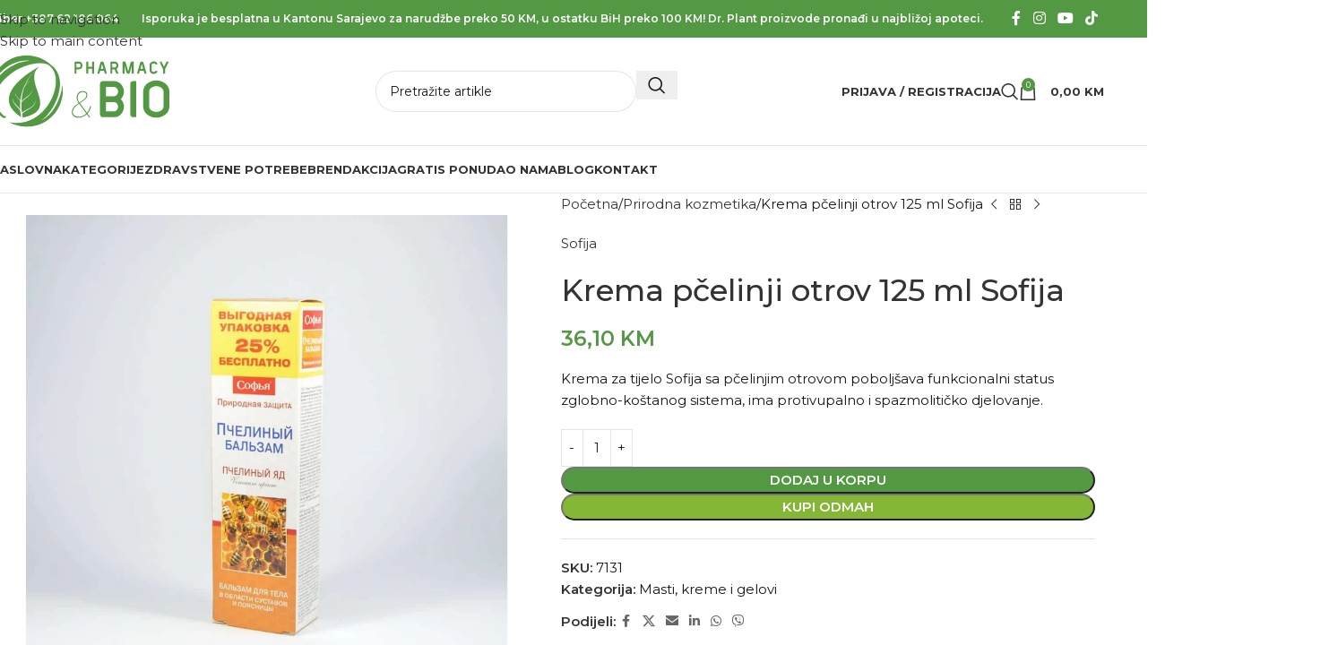

--- FILE ---
content_type: text/html; charset=UTF-8
request_url: https://pharmacy-bio.ba/artikal/krema-pcelinji-otrov-125-ml/
body_size: 51487
content:
<!DOCTYPE html>
<html lang="bs-BA" prefix="og: https://ogp.me/ns#">
<head>
	<meta charset="UTF-8">
	<link rel="profile" href="https://gmpg.org/xfn/11">
	<link rel="pingback" href="https://pharmacy-bio.ba/xmlrpc.php">

		<style>img:is([sizes="auto" i], [sizes^="auto," i]) { contain-intrinsic-size: 3000px 1500px }</style>
	
<!-- Search Engine Optimization by Rank Math - https://rankmath.com/ -->
<title>Krema pčelinji otrov 125 ml Sofija - Pharmacy &amp; BIO</title>
<meta name="description" content="Krema za tijelo Sofija sa pčelinjim otrovom poboljšava funkcionalni status zglobno-koštanog sistema, ima protivupalno i spazmolitičko djelovanje."/>
<meta name="robots" content="follow, index, max-snippet:-1, max-video-preview:-1, max-image-preview:large"/>
<link rel="canonical" href="https://pharmacy-bio.ba/artikal/krema-pcelinji-otrov-125-ml/" />
<meta property="og:locale" content="bs_BA" />
<meta property="og:type" content="product" />
<meta property="og:title" content="Krema pčelinji otrov 125 ml Sofija - Pharmacy &amp; BIO" />
<meta property="og:description" content="Krema za tijelo Sofija sa pčelinjim otrovom poboljšava funkcionalni status zglobno-koštanog sistema, ima protivupalno i spazmolitičko djelovanje." />
<meta property="og:url" content="https://pharmacy-bio.ba/artikal/krema-pcelinji-otrov-125-ml/" />
<meta property="og:site_name" content="Pharmacy &amp; BIO" />
<meta property="og:updated_time" content="2025-12-09T16:01:56+01:00" />
<meta property="og:image" content="https://pharmacy-bio.ba/wp-content/uploads/2022/11/krema_sofija_sa_pcelinjim_otrovom-871774025.webp" />
<meta property="og:image:secure_url" content="https://pharmacy-bio.ba/wp-content/uploads/2022/11/krema_sofija_sa_pcelinjim_otrovom-871774025.webp" />
<meta property="og:image:width" content="900" />
<meta property="og:image:height" content="900" />
<meta property="og:image:alt" content="Krema pčelinji otrov 125 ml Sofija" />
<meta property="og:image:type" content="image/webp" />
<meta property="product:brand" content="Sofija" />
<meta property="product:price:amount" content="36.10" />
<meta property="product:price:currency" content="BAM" />
<meta property="product:availability" content="instock" />
<meta name="twitter:card" content="summary_large_image" />
<meta name="twitter:title" content="Krema pčelinji otrov 125 ml Sofija - Pharmacy &amp; BIO" />
<meta name="twitter:description" content="Krema za tijelo Sofija sa pčelinjim otrovom poboljšava funkcionalni status zglobno-koštanog sistema, ima protivupalno i spazmolitičko djelovanje." />
<meta name="twitter:image" content="https://pharmacy-bio.ba/wp-content/uploads/2022/11/krema_sofija_sa_pcelinjim_otrovom-871774025.webp" />
<meta name="twitter:label1" content="Price" />
<meta name="twitter:data1" content="36,10&nbsp;KM" />
<meta name="twitter:label2" content="Availability" />
<meta name="twitter:data2" content="In stock" />
<script type="application/ld+json" class="rank-math-schema">{"@context":"https://schema.org","@graph":[{"@type":"Place","@id":"https://pharmacy-bio.ba/#place","geo":{"@type":"GeoCoordinates","latitude":"43.903003","longitude":" 18.346155"},"hasMap":"https://www.google.com/maps/search/?api=1&amp;query=43.903003, 18.346155","address":{"@type":"PostalAddress","streetAddress":"Igmanska 58","addressLocality":"Vogo\u0161\u0107a","postalCode":"71320","addressCountry":"Bosnia and Herzegovina"}},{"@type":"Organization","@id":"https://pharmacy-bio.ba/#organization","name":"Pharmacy &amp; BIO","url":"https://pharmacy-bio.ba","email":"info@zentafarm.ba","address":{"@type":"PostalAddress","streetAddress":"Igmanska 58","addressLocality":"Vogo\u0161\u0107a","postalCode":"71320","addressCountry":"Bosnia and Herzegovina"},"logo":{"@type":"ImageObject","@id":"https://pharmacy-bio.ba/#logo","url":"https://pharmacy-bio.ba/wp-content/uploads/2022/12/PBlogo.jpg","contentUrl":"https://pharmacy-bio.ba/wp-content/uploads/2022/12/PBlogo.jpg","caption":"Pharmacy &amp; BIO","inLanguage":"bs-BA","width":"1280","height":"720"},"contactPoint":[{"@type":"ContactPoint","telephone":"+387 33 877 765","contactType":"customer support"}],"location":{"@id":"https://pharmacy-bio.ba/#place"}},{"@type":"WebSite","@id":"https://pharmacy-bio.ba/#website","url":"https://pharmacy-bio.ba","name":"Pharmacy &amp; BIO","publisher":{"@id":"https://pharmacy-bio.ba/#organization"},"inLanguage":"bs-BA"},{"@type":"ImageObject","@id":"https://pharmacy-bio.ba/wp-content/uploads/2022/11/krema_sofija_sa_pcelinjim_otrovom-871774025.webp","url":"https://pharmacy-bio.ba/wp-content/uploads/2022/11/krema_sofija_sa_pcelinjim_otrovom-871774025.webp","width":"900","height":"900","inLanguage":"bs-BA"},{"@type":"ItemPage","@id":"https://pharmacy-bio.ba/artikal/krema-pcelinji-otrov-125-ml/#webpage","url":"https://pharmacy-bio.ba/artikal/krema-pcelinji-otrov-125-ml/","name":"Krema p\u010delinji otrov 125 ml Sofija - Pharmacy &amp; BIO","datePublished":"2022-11-07T01:23:42+01:00","dateModified":"2025-12-09T16:01:56+01:00","isPartOf":{"@id":"https://pharmacy-bio.ba/#website"},"primaryImageOfPage":{"@id":"https://pharmacy-bio.ba/wp-content/uploads/2022/11/krema_sofija_sa_pcelinjim_otrovom-871774025.webp"},"inLanguage":"bs-BA"},{"@type":"Product","brand":{"@type":"Brand","name":"Sofija"},"name":"Krema p\u010delinji otrov 125 ml Sofija - Pharmacy &amp; BIO","description":"Krema za tijelo Sofija sa p\u010delinjim otrovom pobolj\u0161ava funkcionalni status zglobno-ko\u0161tanog sistema, ima protivupalno i spazmoliti\u010dko djelovanje.","sku":"7131","category":"Prirodna kozmetika &gt; Masti, kreme i gelovi","mainEntityOfPage":{"@id":"https://pharmacy-bio.ba/artikal/krema-pcelinji-otrov-125-ml/#webpage"},"image":[{"@type":"ImageObject","url":"https://pharmacy-bio.ba/wp-content/uploads/2022/11/krema_sofija_sa_pcelinjim_otrovom-871774025.webp","height":"900","width":"900"}],"offers":{"@type":"Offer","price":"36.10","priceCurrency":"BAM","priceValidUntil":"2027-12-31","availability":"http://schema.org/InStock","itemCondition":"NewCondition","url":"https://pharmacy-bio.ba/artikal/krema-pcelinji-otrov-125-ml/","seller":{"@type":"Organization","@id":"https://pharmacy-bio.ba/","name":"Pharmacy &amp; BIO","url":"https://pharmacy-bio.ba","logo":"https://pharmacy-bio.ba/wp-content/uploads/2022/12/PBlogo.jpg"}},"additionalProperty":[{"@type":"PropertyValue","name":"pa_brend","value":"Sofija"}],"@id":"https://pharmacy-bio.ba/artikal/krema-pcelinji-otrov-125-ml/#richSnippet"}]}</script>
<!-- /Rank Math WordPress SEO plugin -->

<link rel='dns-prefetch' href='//capi-automation.s3.us-east-2.amazonaws.com' />
<link rel='dns-prefetch' href='//www.googletagmanager.com' />
<link rel='dns-prefetch' href='//fonts.googleapis.com' />
<link rel="alternate" type="application/rss+xml" title="Pharmacy &amp; BIO &raquo; novosti" href="https://pharmacy-bio.ba/feed/" />
<link rel="alternate" type="application/rss+xml" title="Pharmacy &amp; BIO &raquo;  novosti o komentarima" href="https://pharmacy-bio.ba/comments/feed/" />
<!-- <link rel='stylesheet' id='wp-block-library-css' href='https://pharmacy-bio.ba/wp-includes/css/dist/block-library/style.min.css?ver=6.8.3' type='text/css' media='all' /> -->
<link rel="stylesheet" type="text/css" href="//pharmacy-bio.ba/wp-content/cache/wpfc-minified/9k10v30m/so7o.css" media="all"/>
<style id='global-styles-inline-css' type='text/css'>
:root{--wp--preset--aspect-ratio--square: 1;--wp--preset--aspect-ratio--4-3: 4/3;--wp--preset--aspect-ratio--3-4: 3/4;--wp--preset--aspect-ratio--3-2: 3/2;--wp--preset--aspect-ratio--2-3: 2/3;--wp--preset--aspect-ratio--16-9: 16/9;--wp--preset--aspect-ratio--9-16: 9/16;--wp--preset--color--black: #000000;--wp--preset--color--cyan-bluish-gray: #abb8c3;--wp--preset--color--white: #ffffff;--wp--preset--color--pale-pink: #f78da7;--wp--preset--color--vivid-red: #cf2e2e;--wp--preset--color--luminous-vivid-orange: #ff6900;--wp--preset--color--luminous-vivid-amber: #fcb900;--wp--preset--color--light-green-cyan: #7bdcb5;--wp--preset--color--vivid-green-cyan: #00d084;--wp--preset--color--pale-cyan-blue: #8ed1fc;--wp--preset--color--vivid-cyan-blue: #0693e3;--wp--preset--color--vivid-purple: #9b51e0;--wp--preset--gradient--vivid-cyan-blue-to-vivid-purple: linear-gradient(135deg,rgba(6,147,227,1) 0%,rgb(155,81,224) 100%);--wp--preset--gradient--light-green-cyan-to-vivid-green-cyan: linear-gradient(135deg,rgb(122,220,180) 0%,rgb(0,208,130) 100%);--wp--preset--gradient--luminous-vivid-amber-to-luminous-vivid-orange: linear-gradient(135deg,rgba(252,185,0,1) 0%,rgba(255,105,0,1) 100%);--wp--preset--gradient--luminous-vivid-orange-to-vivid-red: linear-gradient(135deg,rgba(255,105,0,1) 0%,rgb(207,46,46) 100%);--wp--preset--gradient--very-light-gray-to-cyan-bluish-gray: linear-gradient(135deg,rgb(238,238,238) 0%,rgb(169,184,195) 100%);--wp--preset--gradient--cool-to-warm-spectrum: linear-gradient(135deg,rgb(74,234,220) 0%,rgb(151,120,209) 20%,rgb(207,42,186) 40%,rgb(238,44,130) 60%,rgb(251,105,98) 80%,rgb(254,248,76) 100%);--wp--preset--gradient--blush-light-purple: linear-gradient(135deg,rgb(255,206,236) 0%,rgb(152,150,240) 100%);--wp--preset--gradient--blush-bordeaux: linear-gradient(135deg,rgb(254,205,165) 0%,rgb(254,45,45) 50%,rgb(107,0,62) 100%);--wp--preset--gradient--luminous-dusk: linear-gradient(135deg,rgb(255,203,112) 0%,rgb(199,81,192) 50%,rgb(65,88,208) 100%);--wp--preset--gradient--pale-ocean: linear-gradient(135deg,rgb(255,245,203) 0%,rgb(182,227,212) 50%,rgb(51,167,181) 100%);--wp--preset--gradient--electric-grass: linear-gradient(135deg,rgb(202,248,128) 0%,rgb(113,206,126) 100%);--wp--preset--gradient--midnight: linear-gradient(135deg,rgb(2,3,129) 0%,rgb(40,116,252) 100%);--wp--preset--font-size--small: 13px;--wp--preset--font-size--medium: 20px;--wp--preset--font-size--large: 36px;--wp--preset--font-size--x-large: 42px;--wp--preset--spacing--20: 0.44rem;--wp--preset--spacing--30: 0.67rem;--wp--preset--spacing--40: 1rem;--wp--preset--spacing--50: 1.5rem;--wp--preset--spacing--60: 2.25rem;--wp--preset--spacing--70: 3.38rem;--wp--preset--spacing--80: 5.06rem;--wp--preset--shadow--natural: 6px 6px 9px rgba(0, 0, 0, 0.2);--wp--preset--shadow--deep: 12px 12px 50px rgba(0, 0, 0, 0.4);--wp--preset--shadow--sharp: 6px 6px 0px rgba(0, 0, 0, 0.2);--wp--preset--shadow--outlined: 6px 6px 0px -3px rgba(255, 255, 255, 1), 6px 6px rgba(0, 0, 0, 1);--wp--preset--shadow--crisp: 6px 6px 0px rgba(0, 0, 0, 1);}:where(body) { margin: 0; }.wp-site-blocks > .alignleft { float: left; margin-right: 2em; }.wp-site-blocks > .alignright { float: right; margin-left: 2em; }.wp-site-blocks > .aligncenter { justify-content: center; margin-left: auto; margin-right: auto; }:where(.is-layout-flex){gap: 0.5em;}:where(.is-layout-grid){gap: 0.5em;}.is-layout-flow > .alignleft{float: left;margin-inline-start: 0;margin-inline-end: 2em;}.is-layout-flow > .alignright{float: right;margin-inline-start: 2em;margin-inline-end: 0;}.is-layout-flow > .aligncenter{margin-left: auto !important;margin-right: auto !important;}.is-layout-constrained > .alignleft{float: left;margin-inline-start: 0;margin-inline-end: 2em;}.is-layout-constrained > .alignright{float: right;margin-inline-start: 2em;margin-inline-end: 0;}.is-layout-constrained > .aligncenter{margin-left: auto !important;margin-right: auto !important;}.is-layout-constrained > :where(:not(.alignleft):not(.alignright):not(.alignfull)){margin-left: auto !important;margin-right: auto !important;}body .is-layout-flex{display: flex;}.is-layout-flex{flex-wrap: wrap;align-items: center;}.is-layout-flex > :is(*, div){margin: 0;}body .is-layout-grid{display: grid;}.is-layout-grid > :is(*, div){margin: 0;}body{padding-top: 0px;padding-right: 0px;padding-bottom: 0px;padding-left: 0px;}a:where(:not(.wp-element-button)){text-decoration: none;}:root :where(.wp-element-button, .wp-block-button__link){background-color: #32373c;border-width: 0;color: #fff;font-family: inherit;font-size: inherit;line-height: inherit;padding: calc(0.667em + 2px) calc(1.333em + 2px);text-decoration: none;}.has-black-color{color: var(--wp--preset--color--black) !important;}.has-cyan-bluish-gray-color{color: var(--wp--preset--color--cyan-bluish-gray) !important;}.has-white-color{color: var(--wp--preset--color--white) !important;}.has-pale-pink-color{color: var(--wp--preset--color--pale-pink) !important;}.has-vivid-red-color{color: var(--wp--preset--color--vivid-red) !important;}.has-luminous-vivid-orange-color{color: var(--wp--preset--color--luminous-vivid-orange) !important;}.has-luminous-vivid-amber-color{color: var(--wp--preset--color--luminous-vivid-amber) !important;}.has-light-green-cyan-color{color: var(--wp--preset--color--light-green-cyan) !important;}.has-vivid-green-cyan-color{color: var(--wp--preset--color--vivid-green-cyan) !important;}.has-pale-cyan-blue-color{color: var(--wp--preset--color--pale-cyan-blue) !important;}.has-vivid-cyan-blue-color{color: var(--wp--preset--color--vivid-cyan-blue) !important;}.has-vivid-purple-color{color: var(--wp--preset--color--vivid-purple) !important;}.has-black-background-color{background-color: var(--wp--preset--color--black) !important;}.has-cyan-bluish-gray-background-color{background-color: var(--wp--preset--color--cyan-bluish-gray) !important;}.has-white-background-color{background-color: var(--wp--preset--color--white) !important;}.has-pale-pink-background-color{background-color: var(--wp--preset--color--pale-pink) !important;}.has-vivid-red-background-color{background-color: var(--wp--preset--color--vivid-red) !important;}.has-luminous-vivid-orange-background-color{background-color: var(--wp--preset--color--luminous-vivid-orange) !important;}.has-luminous-vivid-amber-background-color{background-color: var(--wp--preset--color--luminous-vivid-amber) !important;}.has-light-green-cyan-background-color{background-color: var(--wp--preset--color--light-green-cyan) !important;}.has-vivid-green-cyan-background-color{background-color: var(--wp--preset--color--vivid-green-cyan) !important;}.has-pale-cyan-blue-background-color{background-color: var(--wp--preset--color--pale-cyan-blue) !important;}.has-vivid-cyan-blue-background-color{background-color: var(--wp--preset--color--vivid-cyan-blue) !important;}.has-vivid-purple-background-color{background-color: var(--wp--preset--color--vivid-purple) !important;}.has-black-border-color{border-color: var(--wp--preset--color--black) !important;}.has-cyan-bluish-gray-border-color{border-color: var(--wp--preset--color--cyan-bluish-gray) !important;}.has-white-border-color{border-color: var(--wp--preset--color--white) !important;}.has-pale-pink-border-color{border-color: var(--wp--preset--color--pale-pink) !important;}.has-vivid-red-border-color{border-color: var(--wp--preset--color--vivid-red) !important;}.has-luminous-vivid-orange-border-color{border-color: var(--wp--preset--color--luminous-vivid-orange) !important;}.has-luminous-vivid-amber-border-color{border-color: var(--wp--preset--color--luminous-vivid-amber) !important;}.has-light-green-cyan-border-color{border-color: var(--wp--preset--color--light-green-cyan) !important;}.has-vivid-green-cyan-border-color{border-color: var(--wp--preset--color--vivid-green-cyan) !important;}.has-pale-cyan-blue-border-color{border-color: var(--wp--preset--color--pale-cyan-blue) !important;}.has-vivid-cyan-blue-border-color{border-color: var(--wp--preset--color--vivid-cyan-blue) !important;}.has-vivid-purple-border-color{border-color: var(--wp--preset--color--vivid-purple) !important;}.has-vivid-cyan-blue-to-vivid-purple-gradient-background{background: var(--wp--preset--gradient--vivid-cyan-blue-to-vivid-purple) !important;}.has-light-green-cyan-to-vivid-green-cyan-gradient-background{background: var(--wp--preset--gradient--light-green-cyan-to-vivid-green-cyan) !important;}.has-luminous-vivid-amber-to-luminous-vivid-orange-gradient-background{background: var(--wp--preset--gradient--luminous-vivid-amber-to-luminous-vivid-orange) !important;}.has-luminous-vivid-orange-to-vivid-red-gradient-background{background: var(--wp--preset--gradient--luminous-vivid-orange-to-vivid-red) !important;}.has-very-light-gray-to-cyan-bluish-gray-gradient-background{background: var(--wp--preset--gradient--very-light-gray-to-cyan-bluish-gray) !important;}.has-cool-to-warm-spectrum-gradient-background{background: var(--wp--preset--gradient--cool-to-warm-spectrum) !important;}.has-blush-light-purple-gradient-background{background: var(--wp--preset--gradient--blush-light-purple) !important;}.has-blush-bordeaux-gradient-background{background: var(--wp--preset--gradient--blush-bordeaux) !important;}.has-luminous-dusk-gradient-background{background: var(--wp--preset--gradient--luminous-dusk) !important;}.has-pale-ocean-gradient-background{background: var(--wp--preset--gradient--pale-ocean) !important;}.has-electric-grass-gradient-background{background: var(--wp--preset--gradient--electric-grass) !important;}.has-midnight-gradient-background{background: var(--wp--preset--gradient--midnight) !important;}.has-small-font-size{font-size: var(--wp--preset--font-size--small) !important;}.has-medium-font-size{font-size: var(--wp--preset--font-size--medium) !important;}.has-large-font-size{font-size: var(--wp--preset--font-size--large) !important;}.has-x-large-font-size{font-size: var(--wp--preset--font-size--x-large) !important;}
:where(.wp-block-post-template.is-layout-flex){gap: 1.25em;}:where(.wp-block-post-template.is-layout-grid){gap: 1.25em;}
:where(.wp-block-columns.is-layout-flex){gap: 2em;}:where(.wp-block-columns.is-layout-grid){gap: 2em;}
:root :where(.wp-block-pullquote){font-size: 1.5em;line-height: 1.6;}
</style>
<style id='woocommerce-inline-inline-css' type='text/css'>
.woocommerce form .form-row .required { visibility: visible; }
</style>
<!-- <link rel='stylesheet' id='elementor-icons-css' href='https://pharmacy-bio.ba/wp-content/plugins/elementor/assets/lib/eicons/css/elementor-icons.min.css?ver=5.44.0' type='text/css' media='all' /> -->
<!-- <link rel='stylesheet' id='elementor-frontend-css' href='https://pharmacy-bio.ba/wp-content/plugins/elementor/assets/css/frontend.min.css?ver=3.33.2' type='text/css' media='all' /> -->
<link rel="stylesheet" type="text/css" href="//pharmacy-bio.ba/wp-content/cache/wpfc-minified/fg9th595/so7o.css" media="all"/>
<style id='elementor-frontend-inline-css' type='text/css'>
.elementor-kit-6{--e-global-color-primary:#6EC1E4;--e-global-color-secondary:#54595F;--e-global-color-text:#7A7A7A;--e-global-color-accent:#61CE70;--e-global-color-766f7ba:#214842;--e-global-color-53398ca:#539943;--e-global-color-b5934e2:#171717;}.elementor-kit-6 e-page-transition{background-color:#FFBC7D;}.elementor-section.elementor-section-boxed > .elementor-container{max-width:1250px;}.e-con{--container-max-width:1250px;}.elementor-widget:not(:last-child){margin-block-end:20px;}.elementor-element{--widgets-spacing:20px 20px;--widgets-spacing-row:20px;--widgets-spacing-column:20px;}{}h1.entry-title{display:var(--page-title-display);}@media(max-width:1024px){.elementor-section.elementor-section-boxed > .elementor-container{max-width:1024px;}.e-con{--container-max-width:1024px;}}@media(max-width:767px){.elementor-section.elementor-section-boxed > .elementor-container{max-width:767px;}.e-con{--container-max-width:767px;}}
</style>
<!-- <link rel='stylesheet' id='jet-engine-frontend-css' href='https://pharmacy-bio.ba/wp-content/plugins/jet-engine/assets/css/frontend.css?ver=3.7.10' type='text/css' media='all' /> -->
<!-- <link rel='stylesheet' id='wd-style-base-css' href='https://pharmacy-bio.ba/wp-content/themes/woodmart/css/parts/base.min.css?ver=8.3.5' type='text/css' media='all' /> -->
<!-- <link rel='stylesheet' id='wd-helpers-wpb-elem-css' href='https://pharmacy-bio.ba/wp-content/themes/woodmart/css/parts/helpers-wpb-elem.min.css?ver=8.3.5' type='text/css' media='all' /> -->
<!-- <link rel='stylesheet' id='wd-elementor-base-css' href='https://pharmacy-bio.ba/wp-content/themes/woodmart/css/parts/int-elem-base.min.css?ver=8.3.5' type='text/css' media='all' /> -->
<!-- <link rel='stylesheet' id='wd-elementor-pro-base-css' href='https://pharmacy-bio.ba/wp-content/themes/woodmart/css/parts/int-elementor-pro.min.css?ver=8.3.5' type='text/css' media='all' /> -->
<!-- <link rel='stylesheet' id='wd-woocommerce-base-css' href='https://pharmacy-bio.ba/wp-content/themes/woodmart/css/parts/woocommerce-base.min.css?ver=8.3.5' type='text/css' media='all' /> -->
<!-- <link rel='stylesheet' id='wd-mod-star-rating-css' href='https://pharmacy-bio.ba/wp-content/themes/woodmart/css/parts/mod-star-rating.min.css?ver=8.3.5' type='text/css' media='all' /> -->
<!-- <link rel='stylesheet' id='wd-woocommerce-block-notices-css' href='https://pharmacy-bio.ba/wp-content/themes/woodmart/css/parts/woo-mod-block-notices.min.css?ver=8.3.5' type='text/css' media='all' /> -->
<!-- <link rel='stylesheet' id='wd-woo-mod-quantity-css' href='https://pharmacy-bio.ba/wp-content/themes/woodmart/css/parts/woo-mod-quantity.min.css?ver=8.3.5' type='text/css' media='all' /> -->
<!-- <link rel='stylesheet' id='wd-woo-single-prod-el-base-css' href='https://pharmacy-bio.ba/wp-content/themes/woodmart/css/parts/woo-single-prod-el-base.min.css?ver=8.3.5' type='text/css' media='all' /> -->
<!-- <link rel='stylesheet' id='wd-woo-mod-stock-status-css' href='https://pharmacy-bio.ba/wp-content/themes/woodmart/css/parts/woo-mod-stock-status.min.css?ver=8.3.5' type='text/css' media='all' /> -->
<!-- <link rel='stylesheet' id='wd-woo-mod-shop-attributes-css' href='https://pharmacy-bio.ba/wp-content/themes/woodmart/css/parts/woo-mod-shop-attributes.min.css?ver=8.3.5' type='text/css' media='all' /> -->
<!-- <link rel='stylesheet' id='wd-wp-blocks-css' href='https://pharmacy-bio.ba/wp-content/themes/woodmart/css/parts/wp-blocks.min.css?ver=8.3.5' type='text/css' media='all' /> -->
<!-- <link rel='stylesheet' id='child-style-css' href='https://pharmacy-bio.ba/wp-content/themes/woodmart-child/style.css?ver=8.3.5' type='text/css' media='all' /> -->
<!-- <link rel='stylesheet' id='wd-header-base-css' href='https://pharmacy-bio.ba/wp-content/themes/woodmart/css/parts/header-base.min.css?ver=8.3.5' type='text/css' media='all' /> -->
<!-- <link rel='stylesheet' id='wd-mod-tools-css' href='https://pharmacy-bio.ba/wp-content/themes/woodmart/css/parts/mod-tools.min.css?ver=8.3.5' type='text/css' media='all' /> -->
<!-- <link rel='stylesheet' id='wd-header-elements-base-css' href='https://pharmacy-bio.ba/wp-content/themes/woodmart/css/parts/header-el-base.min.css?ver=8.3.5' type='text/css' media='all' /> -->
<!-- <link rel='stylesheet' id='wd-social-icons-css' href='https://pharmacy-bio.ba/wp-content/themes/woodmart/css/parts/el-social-icons.min.css?ver=8.3.5' type='text/css' media='all' /> -->
<!-- <link rel='stylesheet' id='wd-header-search-css' href='https://pharmacy-bio.ba/wp-content/themes/woodmart/css/parts/header-el-search.min.css?ver=8.3.5' type='text/css' media='all' /> -->
<!-- <link rel='stylesheet' id='wd-header-search-form-css' href='https://pharmacy-bio.ba/wp-content/themes/woodmart/css/parts/header-el-search-form.min.css?ver=8.3.5' type='text/css' media='all' /> -->
<!-- <link rel='stylesheet' id='wd-wd-search-form-css' href='https://pharmacy-bio.ba/wp-content/themes/woodmart/css/parts/wd-search-form.min.css?ver=8.3.5' type='text/css' media='all' /> -->
<!-- <link rel='stylesheet' id='wd-wd-search-results-css' href='https://pharmacy-bio.ba/wp-content/themes/woodmart/css/parts/wd-search-results.min.css?ver=8.3.5' type='text/css' media='all' /> -->
<!-- <link rel='stylesheet' id='wd-wd-search-dropdown-css' href='https://pharmacy-bio.ba/wp-content/themes/woodmart/css/parts/wd-search-dropdown.min.css?ver=8.3.5' type='text/css' media='all' /> -->
<!-- <link rel='stylesheet' id='wd-woo-mod-login-form-css' href='https://pharmacy-bio.ba/wp-content/themes/woodmart/css/parts/woo-mod-login-form.min.css?ver=8.3.5' type='text/css' media='all' /> -->
<!-- <link rel='stylesheet' id='wd-header-my-account-css' href='https://pharmacy-bio.ba/wp-content/themes/woodmart/css/parts/header-el-my-account.min.css?ver=8.3.5' type='text/css' media='all' /> -->
<!-- <link rel='stylesheet' id='wd-header-cart-side-css' href='https://pharmacy-bio.ba/wp-content/themes/woodmart/css/parts/header-el-cart-side.min.css?ver=8.3.5' type='text/css' media='all' /> -->
<!-- <link rel='stylesheet' id='wd-header-cart-css' href='https://pharmacy-bio.ba/wp-content/themes/woodmart/css/parts/header-el-cart.min.css?ver=8.3.5' type='text/css' media='all' /> -->
<!-- <link rel='stylesheet' id='wd-widget-shopping-cart-css' href='https://pharmacy-bio.ba/wp-content/themes/woodmart/css/parts/woo-widget-shopping-cart.min.css?ver=8.3.5' type='text/css' media='all' /> -->
<!-- <link rel='stylesheet' id='wd-widget-product-list-css' href='https://pharmacy-bio.ba/wp-content/themes/woodmart/css/parts/woo-widget-product-list.min.css?ver=8.3.5' type='text/css' media='all' /> -->
<!-- <link rel='stylesheet' id='wd-header-mobile-nav-dropdown-css' href='https://pharmacy-bio.ba/wp-content/themes/woodmart/css/parts/header-el-mobile-nav-dropdown.min.css?ver=8.3.5' type='text/css' media='all' /> -->
<!-- <link rel='stylesheet' id='wd-header-mod-content-calc-css' href='https://pharmacy-bio.ba/wp-content/themes/woodmart/css/parts/header-mod-content-calc.min.css?ver=8.3.5' type='text/css' media='all' /> -->
<!-- <link rel='stylesheet' id='wd-page-title-css' href='https://pharmacy-bio.ba/wp-content/themes/woodmart/css/parts/page-title.min.css?ver=8.3.5' type='text/css' media='all' /> -->
<!-- <link rel='stylesheet' id='wd-woo-single-prod-predefined-css' href='https://pharmacy-bio.ba/wp-content/themes/woodmart/css/parts/woo-single-prod-predefined.min.css?ver=8.3.5' type='text/css' media='all' /> -->
<!-- <link rel='stylesheet' id='wd-woo-single-prod-and-quick-view-predefined-css' href='https://pharmacy-bio.ba/wp-content/themes/woodmart/css/parts/woo-single-prod-and-quick-view-predefined.min.css?ver=8.3.5' type='text/css' media='all' /> -->
<!-- <link rel='stylesheet' id='wd-woo-single-prod-el-tabs-predefined-css' href='https://pharmacy-bio.ba/wp-content/themes/woodmart/css/parts/woo-single-prod-el-tabs-predefined.min.css?ver=8.3.5' type='text/css' media='all' /> -->
<!-- <link rel='stylesheet' id='wd-woo-single-prod-el-gallery-css' href='https://pharmacy-bio.ba/wp-content/themes/woodmart/css/parts/woo-single-prod-el-gallery.min.css?ver=8.3.5' type='text/css' media='all' /> -->
<!-- <link rel='stylesheet' id='wd-woo-single-prod-el-gallery-opt-thumb-left-desktop-css' href='https://pharmacy-bio.ba/wp-content/themes/woodmart/css/parts/woo-single-prod-el-gallery-opt-thumb-left-desktop.min.css?ver=8.3.5' type='text/css' media='all' /> -->
<!-- <link rel='stylesheet' id='wd-swiper-css' href='https://pharmacy-bio.ba/wp-content/themes/woodmart/css/parts/lib-swiper.min.css?ver=8.3.5' type='text/css' media='all' /> -->
<!-- <link rel='stylesheet' id='wd-swiper-arrows-css' href='https://pharmacy-bio.ba/wp-content/themes/woodmart/css/parts/lib-swiper-arrows.min.css?ver=8.3.5' type='text/css' media='all' /> -->
<!-- <link rel='stylesheet' id='wd-photoswipe-css' href='https://pharmacy-bio.ba/wp-content/themes/woodmart/css/parts/lib-photoswipe.min.css?ver=8.3.5' type='text/css' media='all' /> -->
<!-- <link rel='stylesheet' id='wd-woo-single-prod-el-navigation-css' href='https://pharmacy-bio.ba/wp-content/themes/woodmart/css/parts/woo-single-prod-el-navigation.min.css?ver=8.3.5' type='text/css' media='all' /> -->
<!-- <link rel='stylesheet' id='wd-tabs-css' href='https://pharmacy-bio.ba/wp-content/themes/woodmart/css/parts/el-tabs.min.css?ver=8.3.5' type='text/css' media='all' /> -->
<!-- <link rel='stylesheet' id='wd-woo-single-prod-el-tabs-opt-layout-tabs-css' href='https://pharmacy-bio.ba/wp-content/themes/woodmart/css/parts/woo-single-prod-el-tabs-opt-layout-tabs.min.css?ver=8.3.5' type='text/css' media='all' /> -->
<!-- <link rel='stylesheet' id='wd-accordion-css' href='https://pharmacy-bio.ba/wp-content/themes/woodmart/css/parts/el-accordion.min.css?ver=8.3.5' type='text/css' media='all' /> -->
<!-- <link rel='stylesheet' id='wd-accordion-elem-wpb-css' href='https://pharmacy-bio.ba/wp-content/themes/woodmart/css/parts/el-accordion-wpb-elem.min.css?ver=8.3.5' type='text/css' media='all' /> -->
<!-- <link rel='stylesheet' id='wd-text-block-css' href='https://pharmacy-bio.ba/wp-content/themes/woodmart/css/parts/el-text-block.min.css?ver=8.3.5' type='text/css' media='all' /> -->
<!-- <link rel='stylesheet' id='wd-product-loop-css' href='https://pharmacy-bio.ba/wp-content/themes/woodmart/css/parts/woo-product-loop.min.css?ver=8.3.5' type='text/css' media='all' /> -->
<!-- <link rel='stylesheet' id='wd-product-loop-base-css' href='https://pharmacy-bio.ba/wp-content/themes/woodmart/css/parts/woo-product-loop-base.min.css?ver=8.3.5' type='text/css' media='all' /> -->
<!-- <link rel='stylesheet' id='wd-woo-mod-add-btn-replace-css' href='https://pharmacy-bio.ba/wp-content/themes/woodmart/css/parts/woo-mod-add-btn-replace.min.css?ver=8.3.5' type='text/css' media='all' /> -->
<!-- <link rel='stylesheet' id='wd-mod-more-description-css' href='https://pharmacy-bio.ba/wp-content/themes/woodmart/css/parts/mod-more-description.min.css?ver=8.3.5' type='text/css' media='all' /> -->
<!-- <link rel='stylesheet' id='wd-mfp-popup-css' href='https://pharmacy-bio.ba/wp-content/themes/woodmart/css/parts/lib-magnific-popup.min.css?ver=8.3.5' type='text/css' media='all' /> -->
<!-- <link rel='stylesheet' id='wd-mod-animations-transform-css' href='https://pharmacy-bio.ba/wp-content/themes/woodmart/css/parts/mod-animations-transform.min.css?ver=8.3.5' type='text/css' media='all' /> -->
<!-- <link rel='stylesheet' id='wd-mod-transform-css' href='https://pharmacy-bio.ba/wp-content/themes/woodmart/css/parts/mod-transform.min.css?ver=8.3.5' type='text/css' media='all' /> -->
<!-- <link rel='stylesheet' id='wd-woo-mod-product-labels-css' href='https://pharmacy-bio.ba/wp-content/themes/woodmart/css/parts/woo-mod-product-labels.min.css?ver=8.3.5' type='text/css' media='all' /> -->
<!-- <link rel='stylesheet' id='wd-swiper-pagin-css' href='https://pharmacy-bio.ba/wp-content/themes/woodmart/css/parts/lib-swiper-pagin.min.css?ver=8.3.5' type='text/css' media='all' /> -->
<!-- <link rel='stylesheet' id='wd-widget-collapse-css' href='https://pharmacy-bio.ba/wp-content/themes/woodmart/css/parts/opt-widget-collapse.min.css?ver=8.3.5' type='text/css' media='all' /> -->
<!-- <link rel='stylesheet' id='wd-footer-base-css' href='https://pharmacy-bio.ba/wp-content/themes/woodmart/css/parts/footer-base.min.css?ver=8.3.5' type='text/css' media='all' /> -->
<!-- <link rel='stylesheet' id='wd-header-search-fullscreen-css' href='https://pharmacy-bio.ba/wp-content/themes/woodmart/css/parts/header-el-search-fullscreen-general.min.css?ver=8.3.5' type='text/css' media='all' /> -->
<!-- <link rel='stylesheet' id='wd-header-search-fullscreen-1-css' href='https://pharmacy-bio.ba/wp-content/themes/woodmart/css/parts/header-el-search-fullscreen-1.min.css?ver=8.3.5' type='text/css' media='all' /> -->
<!-- <link rel='stylesheet' id='wd-header-my-account-sidebar-css' href='https://pharmacy-bio.ba/wp-content/themes/woodmart/css/parts/header-el-my-account-sidebar.min.css?ver=8.3.5' type='text/css' media='all' /> -->
<!-- <link rel='stylesheet' id='wd-bottom-toolbar-css' href='https://pharmacy-bio.ba/wp-content/themes/woodmart/css/parts/opt-bottom-toolbar.min.css?ver=8.3.5' type='text/css' media='all' /> -->
<!-- <link rel='stylesheet' id='xts-style-header_153799-css' href='https://pharmacy-bio.ba/wp-content/uploads/2025/11/xts-header_153799-1764430849.css?ver=8.3.5' type='text/css' media='all' /> -->
<!-- <link rel='stylesheet' id='xts-style-theme_settings_default-css' href='https://pharmacy-bio.ba/wp-content/uploads/2025/11/xts-theme_settings_default-1764265127.css?ver=8.3.5' type='text/css' media='all' /> -->
<link rel="stylesheet" type="text/css" href="//pharmacy-bio.ba/wp-content/cache/wpfc-minified/1g8jnnp/so85.css" media="all"/>
<link rel='stylesheet' id='xts-google-fonts-css' href='https://fonts.googleapis.com/css?family=Montserrat%3A400%2C600%2C500%2C700&#038;ver=8.3.5' type='text/css' media='all' />
<script type="text/javascript" src="https://pharmacy-bio.ba/wp-includes/js/jquery/jquery.min.js?ver=3.7.1" id="jquery-core-js"></script>
<script type="text/javascript" src="https://pharmacy-bio.ba/wp-content/plugins/woocommerce/assets/js/jquery-blockui/jquery.blockUI.min.js?ver=2.7.0-wc.10.3.7" id="wc-jquery-blockui-js" defer="defer" data-wp-strategy="defer"></script>
<script type="text/javascript" id="wc-add-to-cart-js-extra">
/* <![CDATA[ */
var wc_add_to_cart_params = {"ajax_url":"\/wp-admin\/admin-ajax.php","wc_ajax_url":"\/?wc-ajax=%%endpoint%%","i18n_view_cart":"Vidi korpu","cart_url":"https:\/\/pharmacy-bio.ba\/korpa\/","is_cart":"","cart_redirect_after_add":"no"};
/* ]]> */
</script>
<script type="text/javascript" src="https://pharmacy-bio.ba/wp-content/plugins/woocommerce/assets/js/frontend/add-to-cart.min.js?ver=10.3.7" id="wc-add-to-cart-js" defer="defer" data-wp-strategy="defer"></script>
<script type="text/javascript" src="https://pharmacy-bio.ba/wp-content/plugins/woocommerce/assets/js/zoom/jquery.zoom.min.js?ver=1.7.21-wc.10.3.7" id="wc-zoom-js" defer="defer" data-wp-strategy="defer"></script>
<script type="text/javascript" id="wc-single-product-js-extra">
/* <![CDATA[ */
var wc_single_product_params = {"i18n_required_rating_text":"Molimo odaberite svoju ocjenu","i18n_rating_options":["1 of 5 stars","2 of 5 stars","3 of 5 stars","4 of 5 stars","5 of 5 stars"],"i18n_product_gallery_trigger_text":"View full-screen image gallery","review_rating_required":"yes","flexslider":{"rtl":false,"animation":"slide","smoothHeight":true,"directionNav":false,"controlNav":"thumbnails","slideshow":false,"animationSpeed":500,"animationLoop":false,"allowOneSlide":false},"zoom_enabled":"","zoom_options":[],"photoswipe_enabled":"","photoswipe_options":{"shareEl":false,"closeOnScroll":false,"history":false,"hideAnimationDuration":0,"showAnimationDuration":0},"flexslider_enabled":""};
/* ]]> */
</script>
<script type="text/javascript" src="https://pharmacy-bio.ba/wp-content/plugins/woocommerce/assets/js/frontend/single-product.min.js?ver=10.3.7" id="wc-single-product-js" defer="defer" data-wp-strategy="defer"></script>
<script type="text/javascript" src="https://pharmacy-bio.ba/wp-content/plugins/woocommerce/assets/js/js-cookie/js.cookie.min.js?ver=2.1.4-wc.10.3.7" id="wc-js-cookie-js" defer="defer" data-wp-strategy="defer"></script>
<script type="text/javascript" id="woocommerce-js-extra">
/* <![CDATA[ */
var woocommerce_params = {"ajax_url":"\/wp-admin\/admin-ajax.php","wc_ajax_url":"\/?wc-ajax=%%endpoint%%","i18n_password_show":"Show password","i18n_password_hide":"Hide password"};
/* ]]> */
</script>
<script type="text/javascript" src="https://pharmacy-bio.ba/wp-content/plugins/woocommerce/assets/js/frontend/woocommerce.min.js?ver=10.3.7" id="woocommerce-js" defer="defer" data-wp-strategy="defer"></script>

<!-- Google tag (gtag.js) snippet added by Site Kit -->
<!-- Google Analytics snippet added by Site Kit -->
<script type="text/javascript" src="https://www.googletagmanager.com/gtag/js?id=G-D980S6VZG5" id="google_gtagjs-js" async></script>
<script type="text/javascript" id="google_gtagjs-js-after">
/* <![CDATA[ */
window.dataLayer = window.dataLayer || [];function gtag(){dataLayer.push(arguments);}
gtag("set","linker",{"domains":["pharmacy-bio.ba"]});
gtag("js", new Date());
gtag("set", "developer_id.dZTNiMT", true);
gtag("config", "G-D980S6VZG5");
/* ]]> */
</script>
<script type="text/javascript" src="https://pharmacy-bio.ba/wp-content/themes/woodmart/js/libs/device.min.js?ver=8.3.5" id="wd-device-library-js"></script>
<script type="text/javascript" src="https://pharmacy-bio.ba/wp-content/themes/woodmart/js/scripts/global/scrollBar.min.js?ver=8.3.5" id="wd-scrollbar-js"></script>
<link rel="https://api.w.org/" href="https://pharmacy-bio.ba/wp-json/" /><link rel="alternate" title="JSON" type="application/json" href="https://pharmacy-bio.ba/wp-json/wp/v2/product/13609" /><link rel="EditURI" type="application/rsd+xml" title="RSD" href="https://pharmacy-bio.ba/xmlrpc.php?rsd" />
<meta name="generator" content="WordPress 6.8.3" />
<link rel='shortlink' href='https://pharmacy-bio.ba/?p=13609' />
<link rel="alternate" title="oEmbed (JSON)" type="application/json+oembed" href="https://pharmacy-bio.ba/wp-json/oembed/1.0/embed?url=https%3A%2F%2Fpharmacy-bio.ba%2Fartikal%2Fkrema-pcelinji-otrov-125-ml%2F" />
<link rel="alternate" title="oEmbed (XML)" type="text/xml+oembed" href="https://pharmacy-bio.ba/wp-json/oembed/1.0/embed?url=https%3A%2F%2Fpharmacy-bio.ba%2Fartikal%2Fkrema-pcelinji-otrov-125-ml%2F&#038;format=xml" />
<meta name="generator" content="Site Kit by Google 1.170.0" />
<!-- This website runs the Product Feed PRO for WooCommerce by AdTribes.io plugin - version woocommercesea_option_installed_version -->
<meta name="theme-color" content="#539943">					<meta name="viewport" content="width=device-width, initial-scale=1">
											<link rel="preload" as="font" href="https://pharmacy-bio.ba/wp-content/themes/woodmart/fonts/woodmart-font-1-400.woff2?v=8.3.5" type="font/woff2" crossorigin>
						<noscript><style>.woocommerce-product-gallery{ opacity: 1 !important; }</style></noscript>
				<script  type="text/javascript">
				!function(f,b,e,v,n,t,s){if(f.fbq)return;n=f.fbq=function(){n.callMethod?
					n.callMethod.apply(n,arguments):n.queue.push(arguments)};if(!f._fbq)f._fbq=n;
					n.push=n;n.loaded=!0;n.version='2.0';n.queue=[];t=b.createElement(e);t.async=!0;
					t.src=v;s=b.getElementsByTagName(e)[0];s.parentNode.insertBefore(t,s)}(window,
					document,'script','https://connect.facebook.net/en_US/fbevents.js');
			</script>
			<!-- WooCommerce Facebook Integration Begin -->
			<script  type="text/javascript">

				fbq('init', '436295903464877', {}, {
    "agent": "woocommerce_0-10.3.7-3.5.15"
});

				document.addEventListener( 'DOMContentLoaded', function() {
					// Insert placeholder for events injected when a product is added to the cart through AJAX.
					document.body.insertAdjacentHTML( 'beforeend', '<div class=\"wc-facebook-pixel-event-placeholder\"></div>' );
				}, false );

			</script>
			<!-- WooCommerce Facebook Integration End -->
			
<!-- Google Tag Manager snippet added by Site Kit -->
<script type="text/javascript">
/* <![CDATA[ */

			( function( w, d, s, l, i ) {
				w[l] = w[l] || [];
				w[l].push( {'gtm.start': new Date().getTime(), event: 'gtm.js'} );
				var f = d.getElementsByTagName( s )[0],
					j = d.createElement( s ), dl = l != 'dataLayer' ? '&l=' + l : '';
				j.async = true;
				j.src = 'https://www.googletagmanager.com/gtm.js?id=' + i + dl;
				f.parentNode.insertBefore( j, f );
			} )( window, document, 'script', 'dataLayer', 'GTM-NCX7QFZ' );
			
/* ]]> */
</script>

<!-- End Google Tag Manager snippet added by Site Kit -->
<link rel="icon" href="https://pharmacy-bio.ba/wp-content/uploads/2022/12/cropped-siteicon-32x32.png" sizes="32x32" />
<link rel="icon" href="https://pharmacy-bio.ba/wp-content/uploads/2022/12/cropped-siteicon-192x192.png" sizes="192x192" />
<link rel="apple-touch-icon" href="https://pharmacy-bio.ba/wp-content/uploads/2022/12/cropped-siteicon-180x180.png" />
<meta name="msapplication-TileImage" content="https://pharmacy-bio.ba/wp-content/uploads/2022/12/cropped-siteicon-270x270.png" />
<style>
		
		</style></head>

<body class="wp-singular product-template-default single single-product postid-13609 wp-theme-woodmart wp-child-theme-woodmart-child theme-woodmart woocommerce woocommerce-page woocommerce-no-js wrapper-full-width  categories-accordion-on woodmart-ajax-shop-on sticky-toolbar-on jet-engine-optimized-dom elementor-default elementor-kit-6">
					<!-- Google Tag Manager (noscript) snippet added by Site Kit -->
		<noscript>
			<iframe src="https://www.googletagmanager.com/ns.html?id=GTM-NCX7QFZ" height="0" width="0" style="display:none;visibility:hidden"></iframe>
		</noscript>
		<!-- End Google Tag Manager (noscript) snippet added by Site Kit -->
		<script type="text/javascript" id="wd-flicker-fix">// Flicker fix.</script>		<div class="wd-skip-links">
								<a href="#menu-glavni-menu-naslovna" class="wd-skip-navigation btn">
						Skip to navigation					</a>
								<a href="#main-content" class="wd-skip-content btn">
				Skip to main content			</a>
		</div>
			
	
	<div class="wd-page-wrapper website-wrapper">
									<header class="whb-header whb-header_153799 whb-sticky-shadow whb-scroll-slide whb-sticky-clone whb-hide-on-scroll">
					<div class="whb-main-header">
	
<div class="whb-row whb-top-bar whb-not-sticky-row whb-with-bg whb-without-border whb-color-light whb-flex-flex-middle">
	<div class="container">
		<div class="whb-flex-row whb-top-bar-inner">
			<div class="whb-column whb-col-left whb-column5 whb-visible-lg">
	
<div class="wd-header-text reset-last-child whb-z4zem9cvmhuj9t4ghugx"><h6>Viber <strong><a href="viber://add?number=+38762186064">+387 62 186 064</a></strong></h6></div>
</div>
<div class="whb-column whb-col-center whb-column6 whb-visible-lg">
	
<div class="wd-header-text reset-last-child whb-y4ro7npestv02kyrww49"><h6 style="text-align: center;">Isporuka je besplatna u Kantonu Sarajevo za narudžbe preko 50 KM, u ostatku BiH preko 100 KM! Dr. Plant proizvode pronađi u najbližoj apoteci.</h6></div>
</div>
<div class="whb-column whb-col-right whb-column7 whb-visible-lg">
				<div
						class=" wd-social-icons wd-style-default social-follow wd-shape-circle  whb-43k0qayz7gg36f2jmmhk color-scheme-light text-center">
				
				
									<a rel="noopener noreferrer nofollow" href="https://www.facebook.com/pharmacybio.ba" target="_blank" class=" wd-social-icon social-facebook" aria-label="Facebook social link">
						<span class="wd-icon"></span>
											</a>
				
				
				
				
									<a rel="noopener noreferrer nofollow" href="https://www.instagram.com/pharmacybio_bih/" target="_blank" class=" wd-social-icon social-instagram" aria-label="Instagram social link">
						<span class="wd-icon"></span>
											</a>
				
				
									<a rel="noopener noreferrer nofollow" href="https://www.youtube.com/@pharmacybio" target="_blank" class=" wd-social-icon social-youtube" aria-label="YouTube social link">
						<span class="wd-icon"></span>
											</a>
				
				
				
				
				
				
				
				
				
				
				
				
				
				
				
									<a rel="noopener noreferrer nofollow" href="http://www.tiktok.com/@pharmacybio" target="_blank" class=" wd-social-icon social-tiktok" aria-label="TikTok social link">
						<span class="wd-icon"></span>
											</a>
				
				
				
				
				
			</div>

		</div>
<div class="whb-column whb-col-mobile whb-column_mobile1 whb-hidden-lg">
	
<div class="wd-header-text reset-last-child whb-yqhs5ref2rkiyw8wcsqo"><h6 style="text-align: center;">Isporuka je besplatna u Kantonu Sarajevo za narudžbe preko 50 KM, u ostatku BiH preko 100 KM! Dr. Plant proizvode pronađi u najbližoj apoteci.</h6></div>
</div>
		</div>
	</div>
</div>

<div class="whb-row whb-general-header whb-sticky-row whb-without-bg whb-border-fullwidth whb-color-dark whb-flex-equal-sides">
	<div class="container">
		<div class="whb-flex-row whb-general-header-inner">
			<div class="whb-column whb-col-left whb-column8 whb-visible-lg">
	<div class="site-logo whb-gs8bcnxektjsro21n657 wd-switch-logo">
	<a href="https://pharmacy-bio.ba/" class="wd-logo wd-main-logo" rel="home" aria-label="Site logo">
		<img width="516" height="207" src="https://pharmacy-bio.ba/wp-content/uploads/2022/12/LogoBezSlogana.svg" class="attachment-full size-full" alt="" style="max-width:200px;" decoding="async" />	</a>
					<a href="https://pharmacy-bio.ba/" class="wd-logo wd-sticky-logo" rel="home">
			<img width="516" height="207" src="https://pharmacy-bio.ba/wp-content/uploads/2022/12/LogoBezSlogana.svg" class="attachment-full size-full" alt="" style="max-width:100px;" decoding="async" />		</a>
	</div>

<div class="whb-space-element whb-57khzxdb9ahy2o0rr58p " style="width:15px;"></div>
</div>
<div class="whb-column whb-col-center whb-column9 whb-visible-lg">
	<div class="wd-search-form  wd-header-search-form wd-display-form whb-9x1ytaxq7aphtb3npidp">

<form role="search" method="get" class="searchform  wd-style-with-bg woodmart-ajax-search" action="https://pharmacy-bio.ba/"  data-thumbnail="1" data-price="1" data-post_type="product" data-count="20" data-sku="0" data-symbols_count="3" data-include_cat_search="no" autocomplete="off">
	<input type="text" class="s" placeholder="Pretražite artikle" value="" name="s" aria-label="Pretraga" title="Pretražite artikle" required/>
	<input type="hidden" name="post_type" value="product">

	<span tabindex="0" aria-label="Clear search" class="wd-clear-search wd-role-btn wd-hide"></span>

	
	<button type="submit" class="searchsubmit">
		<span>
			Pretraži		</span>
			</button>
</form>

	<div class="wd-search-results-wrapper">
		<div class="wd-search-results wd-dropdown-results wd-dropdown wd-scroll">
			<div class="wd-scroll-content">
				
				
							</div>
		</div>
	</div>

</div>
</div>
<div class="whb-column whb-col-right whb-column10 whb-visible-lg">
	
<div class="whb-space-element whb-d6tcdhggjbqbrs217tl1 " style="width:15px;"></div>
<div class="wd-header-my-account wd-tools-element wd-event-hover wd-with-username wd-design-1 wd-account-style-text login-side-opener whb-vssfpylqqax9pvkfnxoz">
			<a href="https://pharmacy-bio.ba/moj-racun/" title="Moj račun">
			
				<span class="wd-tools-icon">
									</span>
				<span class="wd-tools-text">
				Prijava / Registracija			</span>

					</a>

			</div>
<div class="wd-header-search wd-tools-element wd-design-1 wd-style-icon wd-display-full-screen whb-7t8duyhwjl9d6jlubhzg" title="Pretraga">
	<a href="#" rel="nofollow" aria-label="Pretraga">
		
			<span class="wd-tools-icon">
							</span>

			<span class="wd-tools-text">
				Pretraga			</span>

			</a>

	</div>

<div class="wd-header-cart wd-tools-element wd-design-2 cart-widget-opener whb-34omsj93b6xvkc2t9mh1">
	<a href="https://pharmacy-bio.ba/korpa/" title="Korpa">
		
			<span class="wd-tools-icon wd-icon-alt">
															<span class="wd-cart-number wd-tools-count">0 <span>artikala</span></span>
									</span>
			<span class="wd-tools-text">
				
										<span class="wd-cart-subtotal"><span class="woocommerce-Price-amount amount"><bdi>0,00&nbsp;<span class="woocommerce-Price-currencySymbol">KM</span></bdi></span></span>
					</span>

			</a>
	</div>
</div>
<div class="whb-column whb-mobile-left whb-column_mobile2 whb-hidden-lg">
	<div class="wd-tools-element wd-header-mobile-nav wd-style-text wd-design-1 whb-g1k0m1tib7raxrwkm1t3">
	<a href="#" rel="nofollow" aria-label="Open mobile menu">
		
		<span class="wd-tools-icon">
					</span>

		<span class="wd-tools-text">Menu</span>

			</a>
</div></div>
<div class="whb-column whb-mobile-center whb-column_mobile3 whb-hidden-lg">
	<div class="site-logo whb-lt7vdqgaccmapftzurvt">
	<a href="https://pharmacy-bio.ba/" class="wd-logo wd-main-logo" rel="home" aria-label="Site logo">
		<img width="516" height="207" src="https://pharmacy-bio.ba/wp-content/uploads/2022/12/LogoBezSlogana.svg" class="attachment-full size-full" alt="" style="max-width:179px;" decoding="async" />	</a>
	</div>
</div>
<div class="whb-column whb-mobile-right whb-column_mobile4 whb-hidden-lg">
	<div class="wd-header-search wd-tools-element wd-header-search-mobile wd-design-1 wd-style-icon wd-display-full-screen whb-9gqgo1iouditjxdrn20i">
	<a href="#" rel="nofollow noopener" aria-label="Pretraga">
		
			<span class="wd-tools-icon">
							</span>

			<span class="wd-tools-text">
				Pretraga			</span>

			</a>

	</div>

<div class="wd-header-cart wd-tools-element wd-design-5 cart-widget-opener whb-trk5sfmvib0ch1s1qbtc">
	<a href="https://pharmacy-bio.ba/korpa/" title="Korpa">
		
			<span class="wd-tools-icon wd-icon-alt">
															<span class="wd-cart-number wd-tools-count">0 <span>artikala</span></span>
									</span>
			<span class="wd-tools-text">
				
										<span class="wd-cart-subtotal"><span class="woocommerce-Price-amount amount"><bdi>0,00&nbsp;<span class="woocommerce-Price-currencySymbol">KM</span></bdi></span></span>
					</span>

			</a>
	</div>
</div>
		</div>
	</div>
</div>

<div class="whb-row whb-header-bottom whb-sticky-row whb-without-bg whb-border-fullwidth whb-color-dark whb-hidden-mobile whb-flex-flex-middle">
	<div class="container">
		<div class="whb-flex-row whb-header-bottom-inner">
			<div class="whb-column whb-col-left whb-column11 whb-visible-lg">
	<nav class="wd-header-nav wd-header-main-nav text-center wd-design-1 whb-aup3nlzyrr74aka1sunc" role="navigation" aria-label="Main navigation">
	<ul id="menu-glavni-menu-naslovna" class="menu wd-nav wd-nav-header wd-nav-main wd-style-default wd-gap-s"><li id="menu-item-18239" class="menu-item menu-item-type-post_type menu-item-object-page menu-item-home menu-item-18239 item-level-0 menu-simple-dropdown wd-event-hover" ><a href="https://pharmacy-bio.ba/" class="woodmart-nav-link"><span class="nav-link-text">Naslovna</span></a></li>
<li id="menu-item-9462" class="katnav menu-item menu-item-type-custom menu-item-object-custom menu-item-9462 item-level-0 menu-mega-dropdown wd-event-hover menu-item-has-children dropdown-with-height" style="--wd-dropdown-height: 550px;--wd-dropdown-width: 1150px;"><a href="#" class="woodmart-nav-link"><span class="nav-link-text">Kategorije</span></a>
<div class="wd-dropdown-menu wd-dropdown wd-design-sized color-scheme-dark wd-scroll">

<div class="wd-scroll-content">

<div class="wd-dropdown-inner">

<div class="container wd-entry-content">
<style id="elementor-post-8364">.elementor-8364 .elementor-element.elementor-element-e372b75 > .elementor-container{max-width:1150px;}.elementor-8364 .elementor-element.elementor-element-f43323d:not(.elementor-motion-effects-element-type-background) > .elementor-widget-wrap, .elementor-8364 .elementor-element.elementor-element-f43323d > .elementor-widget-wrap > .elementor-motion-effects-container > .elementor-motion-effects-layer{background-color:#FFFFFF;}.elementor-8364 .elementor-element.elementor-element-f43323d > .elementor-element-populated{border-style:none;transition:background 0.3s, border 0.3s, border-radius 0.3s, box-shadow 0.3s;padding:10px 50px 10px 50px;}.elementor-8364 .elementor-element.elementor-element-f43323d > .elementor-element-populated > .elementor-background-overlay{transition:background 0.3s, border-radius 0.3s, opacity 0.3s;}</style>		<div data-elementor-type="wp-post" data-elementor-id="8364" class="elementor elementor-8364" data-elementor-post-type="cms_block">
						<section class="elementor-section elementor-top-section elementor-element elementor-element-e372b75 wd-section-stretch-content elementor-section-boxed elementor-section-height-default elementor-section-height-default" data-id="e372b75" data-element_type="section" id="megamm">
						<div class="elementor-container elementor-column-gap-default">
					<div class="elementor-column elementor-col-100 elementor-top-column elementor-element elementor-element-f43323d" data-id="f43323d" data-element_type="column" data-settings="{&quot;background_background&quot;:&quot;classic&quot;}">
			<div class="elementor-widget-wrap elementor-element-populated">
						<div class="elementor-element elementor-element-4c3e34b elementor-widget elementor-widget-shortcode" data-id="4c3e34b" data-element_type="widget" id="glavnekat" data-widget_type="shortcode.default">
				<div class="elementor-widget-container">
							<div class="elementor-shortcode"><li class="product_cat"> <ul>	<li class="cat-item cat-item-1327"><a href="https://pharmacy-bio.ba/kat/gold-collagen-2/" title="GOLD COLLAGEN® – Više od običnog kolagena
⭕ Potpune formule za podršku koži, kosi, noktima i zglobovima – iznutra.🇯🇵🇫🇷 Proizvedeno u Japanu, s morskim kolagenom iz Francuske - izuzev Artron Extreme koji koristi goveđi (halal i košer certificirano).🇧🇦 Dostupno u apotekama širom Bosne i Hercegovine.



Ako tražite prirodnu, naučno potvrđenu podršku za zdraviju i blistaviju kožu, snažniju kosu ili fleksibilnije zglobove, važno je znati da ključ nije samo u unosu kolagena, već u tome koliko ga vaš organizam može iskoristiti.
Upravo zato GOLD COLLAGEN® proizvodi kombinuju hidrolizirane kolagenske peptide visoke apsorpcije sa vitaminom C, cinkom, bakrom, biotinom, hijaluronskom kiselinom i drugim kofaktorima koji doprinose stvaranju kolagena, održavanju zdrave kože i zaštiti ćelija od oksidativnog stresa.
🧪 Efikasnost je klinički potvrđena kroz 13 kliničkih studija na više od 1.300 ispitanika.📄 Sadrži patentirane komplekse s naučnom validacijom, objavljenom u recenziranim radovima.🍷 Dostupan u tečnom formatu (daily shot) za maksimalnu bioraspoloživost i jednostavnu primjenu.🧬 Većina formula sadrži i BioPerine® – prirodni pojačivač apsorpcije aktivnih sastojaka.
GOLD COLLAGEN® je izbor brojnih dermatologa, nutricionista i stručnjaka u oblasti zdravog starenja širom svijeta – zahvaljujući transparentnosti sastava, porijeklu sirovina i dokumentovanoj učinkovitosti.



🏆 Nagrade i priznanja:


 	
16 nagrada za poslovnu izvrsnost

 	
4 međunarodna patenta

 	
13 zdravstvenih studija

 	
12 objavljenih naučnih radova

 	
3 naučne nagrade

 	
Dobitnik prestižnih: Beauty Awards, Pure Beauty Global Awards, NutraIngredients Awards




Istražite GOLD COLLAGEN ponudu">Gold Collagen</a>
</li>
	<li class="cat-item cat-item-1362"><a href="https://pharmacy-bio.ba/kat/proteini/">Proteini</a>
</li>
	<li class="cat-item cat-item-1083"><a href="https://pharmacy-bio.ba/kat/nekategorisano/">Nekategorisano</a>
</li>
	<li class="cat-item cat-item-603 cat-parent"><a href="https://pharmacy-bio.ba/kat/dr-plant-proizvodi/">Dr. Plant proizvodi</a>
<ul class='children'>
	<li class="cat-item cat-item-1243"><a href="https://pharmacy-bio.ba/kat/dr-plant-proizvodi/dr-plant-prirodna-kozmetika/">Dr.Plant prirodna kozmetika</a>
</li>
	<li class="cat-item cat-item-863"><a href="https://pharmacy-bio.ba/kat/dr-plant-proizvodi/dr-plant-herbalni-prah/" title="Uz Dr. Plant proizvode, svaki dan postaje korak ka boljem zdravlju. Pozivamo vas da istražite sve benefite herbalnih prahova i otkrijete blagodati koje nam priroda nudi. Proizvedni su prirodnim putem s pažnjom koju ćete pronaći samo kod kuće, a kvalitet je nešto na što smo posebno ponosni.

Bogati su vitaminima, mineralima i antioksidantima, što može pomoći u jačanju imunološkog sistema, detoksu organizma, poboljšanju probave, održavanju energije, mentalne jasnoće i drugih potreba. 

Kako Koristiti?
Jednostavno dodajte Dr. Plant prah u svoj smoothie, jogurt, čaj, sok ili vodu. Također možete eksperimentisati dodavanjem u razna jela. Svaki proizvod dolazi sa preciznim uputstvima za doziranje, a ukoliko imate bilo kakve nedoumice, kontaktirajte nas ili se konsultujte sa ljekarom.

Gdje Kupiti?
Dr. Plant proizvodi su dostupni u Pharmacy &amp; Bio ponudi i apotekama širom BiH. Uživajte u besplatnoj dostavi u Kantonu Sarajevo za narudžbe preko 50 KM, a u ostatku BiH za narudžbe preko 100 KM. Za ostale narudžbe, cijena dostave je 8,00 KM.

Odaberite svoj Dr. Plant herbalni prah i započnite novi dan zdravije. 

">Dr. Plant herbalni prah</a>
</li>
	<li class="cat-item cat-item-882"><a href="https://pharmacy-bio.ba/kat/dr-plant-proizvodi/dr-plant-proizvodi-za-bebe/">Dr. Plant proizvodi za bebe</a>
</li>
	<li class="cat-item cat-item-727"><a href="https://pharmacy-bio.ba/kat/dr-plant-proizvodi/dr-plant-sok-i-sirce/">Dr. Plant sok i sirće</a>
</li>
	<li class="cat-item cat-item-883"><a href="https://pharmacy-bio.ba/kat/dr-plant-proizvodi/dr-plant-higijenski-ulosci/">Dr. Plant higijenski ulošci</a>
</li>
	<li class="cat-item cat-item-885"><a href="https://pharmacy-bio.ba/kat/dr-plant-proizvodi/dr-plant-tuferi-za-dojilje/">Dr. Plant tuferi za dojilje</a>
</li>
	<li class="cat-item cat-item-737"><a href="https://pharmacy-bio.ba/kat/dr-plant-proizvodi/dr-plant-kapi/">Dr. Plant kapi</a>
</li>
	<li class="cat-item cat-item-738"><a href="https://pharmacy-bio.ba/kat/dr-plant-proizvodi/dr-plant-ulja/">Dr. Plant ulja</a>
</li>
	<li class="cat-item cat-item-604"><a href="https://pharmacy-bio.ba/kat/dr-plant-proizvodi/dr-plant-med/">Dr. Plant med</a>
</li>
	<li class="cat-item cat-item-605"><a href="https://pharmacy-bio.ba/kat/dr-plant-proizvodi/dr-plant-pekmez/">Dr. Plant pekmez</a>
</li>
	<li class="cat-item cat-item-619"><a href="https://pharmacy-bio.ba/kat/dr-plant-proizvodi/dr-plant-cajevi/" title="Jeste li znali da je u našoj biljoteci dostupno čak 70 vrsta Dr. Plant čaja? Od uzgoja do šoljice je 100% prirodan. Bez raznih pesticida, herbicida, umjetnih gnojiva i slično tome. Dostavljamo ga na adresu širom BiH. Istražite ponudu i odaberite svoj omiljeni. ">Dr. Plant čajevi</a>
</li>
</ul>
</li>
	<li class="cat-item cat-item-281 cat-parent"><a href="https://pharmacy-bio.ba/kat/dodaci-prehrani/">Dodaci prehrani</a>
<ul class='children'>
	<li class="cat-item cat-item-553 cat-parent"><a href="https://pharmacy-bio.ba/kat/dodaci-prehrani/vitamini-i-minerali/">Vitamini i minerali</a>
	<ul class='children'>
	<li class="cat-item cat-item-724"><a href="https://pharmacy-bio.ba/kat/dodaci-prehrani/vitamini-i-minerali/vitamin-a/">Vitamin A</a>
</li>
	<li class="cat-item cat-item-725"><a href="https://pharmacy-bio.ba/kat/dodaci-prehrani/vitamini-i-minerali/vitamin-e/">Vitamin E</a>
</li>
	<li class="cat-item cat-item-555"><a href="https://pharmacy-bio.ba/kat/dodaci-prehrani/vitamini-i-minerali/vitamin-d3/">Vitamin D3</a>
</li>
	<li class="cat-item cat-item-559"><a href="https://pharmacy-bio.ba/kat/dodaci-prehrani/vitamini-i-minerali/vitamin-c/">Vitamin C</a>
</li>
	<li class="cat-item cat-item-560"><a href="https://pharmacy-bio.ba/kat/dodaci-prehrani/vitamini-i-minerali/cink/">Cink</a>
</li>
	<li class="cat-item cat-item-757"><a href="https://pharmacy-bio.ba/kat/dodaci-prehrani/vitamini-i-minerali/selen/">Selen</a>
</li>
	<li class="cat-item cat-item-758"><a href="https://pharmacy-bio.ba/kat/dodaci-prehrani/vitamini-i-minerali/vitamin-b/">Vitamin B</a>
</li>
	<li class="cat-item cat-item-565"><a href="https://pharmacy-bio.ba/kat/dodaci-prehrani/vitamini-i-minerali/kalcij/">Kalcij</a>
</li>
	<li class="cat-item cat-item-608"><a href="https://pharmacy-bio.ba/kat/dodaci-prehrani/vitamini-i-minerali/zeljezo/">Željezo</a>
</li>
	<li class="cat-item cat-item-566"><a href="https://pharmacy-bio.ba/kat/dodaci-prehrani/vitamini-i-minerali/magnezijum/">Magnezijum</a>
</li>
	</ul>
</li>
	<li class="cat-item cat-item-282"><a href="https://pharmacy-bio.ba/kat/dodaci-prehrani/herbalni-preparati/">Herbalni preparati</a>
</li>
	<li class="cat-item cat-item-558"><a href="https://pharmacy-bio.ba/kat/dodaci-prehrani/omega-3-6-9/">Omega 3 6 9</a>
</li>
	<li class="cat-item cat-item-543"><a href="https://pharmacy-bio.ba/kat/dodaci-prehrani/ginseng/">Ginseng</a>
</li>
	<li class="cat-item cat-item-594"><a href="https://pharmacy-bio.ba/kat/dodaci-prehrani/sirupi-pastile-i-oralni-sprejevi/">Sirupi, pastile i oralni sprejevi</a>
</li>
	<li class="cat-item cat-item-759"><a href="https://pharmacy-bio.ba/kat/dodaci-prehrani/kolagen/">Kolagen</a>
</li>
	<li class="cat-item cat-item-768"><a href="https://pharmacy-bio.ba/kat/dodaci-prehrani/probiotici/">Probiotici</a>
</li>
	<li class="cat-item cat-item-793"><a href="https://pharmacy-bio.ba/kat/dodaci-prehrani/gingko-biloba/">Gingko biloba</a>
</li>
</ul>
</li>
	<li class="cat-item cat-item-214 cat-parent"><a href="https://pharmacy-bio.ba/kat/cajevi/">Čajevi</a>
<ul class='children'>
	<li class="cat-item cat-item-554"><a href="https://pharmacy-bio.ba/kat/cajevi/filteri/">Filteri</a>
</li>
	<li class="cat-item cat-item-549"><a href="https://pharmacy-bio.ba/kat/cajevi/rinfuza/">Rinfuza</a>
</li>
	<li class="cat-item cat-item-550"><a href="https://pharmacy-bio.ba/kat/cajevi/mjesavine/">Mješavine</a>
</li>
</ul>
</li>
	<li class="cat-item cat-item-722 cat-parent"><a href="https://pharmacy-bio.ba/kat/medicinski-aparati-i-sredstva/">Medicinski aparati i sredstva</a>
<ul class='children'>
	<li class="cat-item cat-item-1276"><a href="https://pharmacy-bio.ba/kat/medicinski-aparati-i-sredstva/dokoljenice-carape-za-vene-carape-za-dijabeticare/">Dokoljenice, čarape za vene, čarape za dijabetičare</a>
</li>
	<li class="cat-item cat-item-723"><a href="https://pharmacy-bio.ba/kat/medicinski-aparati-i-sredstva/flasteri/">Flasteri</a>
</li>
	<li class="cat-item cat-item-760"><a href="https://pharmacy-bio.ba/kat/medicinski-aparati-i-sredstva/inhalatori-aspiratori-tlakomjeri/">Inhalatori, aspiratori, tlakomjeri</a>
</li>
</ul>
</li>
	<li class="cat-item cat-item-582 cat-parent"><a href="https://pharmacy-bio.ba/kat/biljna-ulja/">Biljna ulja</a>
<ul class='children'>
	<li class="cat-item cat-item-583"><a href="https://pharmacy-bio.ba/kat/biljna-ulja/ulja-za-oralnu-upotrebu/">Ulja za oralnu upotrebu</a>
</li>
	<li class="cat-item cat-item-584"><a href="https://pharmacy-bio.ba/kat/biljna-ulja/ulja-za-spoljasnju-upotrebu/">Ulja za spoljašnju upotrebu</a>
</li>
	<li class="cat-item cat-item-728"><a href="https://pharmacy-bio.ba/kat/biljna-ulja/etericna-ulja/">Eterična ulja</a>
</li>
</ul>
</li>
	<li class="cat-item cat-item-1259 cat-parent"><a href="https://pharmacy-bio.ba/kat/dekorativna-kozmetika/">Dekorativna kozmetika</a>
<ul class='children'>
	<li class="cat-item cat-item-1260"><a href="https://pharmacy-bio.ba/kat/dekorativna-kozmetika/puderi-lakovi-za-nokte-parfem-maskare-dezodoransi/">Puderi, lakovi za nokte, parfem, maskare, dezodoransi</a>
</li>
</ul>
</li>
	<li class="cat-item cat-item-279 cat-parent"><a href="https://pharmacy-bio.ba/kat/prirodna-kozmetika/">Prirodna kozmetika</a>
<ul class='children'>
	<li class="cat-item cat-item-280"><a href="https://pharmacy-bio.ba/kat/prirodna-kozmetika/masti-kreme-i-gelovi/">Masti, kreme i gelovi</a>
</li>
	<li class="cat-item cat-item-602"><a href="https://pharmacy-bio.ba/kat/prirodna-kozmetika/balzam-za-usne-prirodna-zastita-od-insekata/">Balzam za usne, prirodna zaštita od insekata</a>
</li>
	<li class="cat-item cat-item-546"><a href="https://pharmacy-bio.ba/kat/prirodna-kozmetika/prirodni-samponi-sapuni-i-gelovi-za-umivanje/">Prirodni šamponi, sapuni i gelovi za umivanje</a>
</li>
	<li class="cat-item cat-item-547"><a href="https://pharmacy-bio.ba/kat/prirodna-kozmetika/prirodne-maske-za-lice-i-tijelo/">Prirodne maske za lice i tijelo</a>
</li>
	<li class="cat-item cat-item-563 cat-parent"><a href="https://pharmacy-bio.ba/kat/prirodna-kozmetika/kozmetika-sa-posebnom-namjenom/">Kozmetika sa posebnom namjenom</a>
	<ul class='children'>
	<li class="cat-item cat-item-1229"><a href="https://pharmacy-bio.ba/kat/prirodna-kozmetika/kozmetika-sa-posebnom-namjenom/gold-collagen/" title="GOLD COLLAGEN® – Više od standardnog kolagena
⭕ Potpune formule za podršku koži, kosi, noktima i zglobovima – iznutra.🇯🇵🇫🇷 Proizvedeno u Japanu, s morskim kolagenom iz Francuske - izuzev Artron Extreme koji koristi goveđi uz halal i košer certifikat.🇧🇦 Dostupno u apotekama širom Bosne i Hercegovine.



Ako tražite prirodnu, naučno potvrđenu podršku za zdraviju i blistaviju kožu, snažniju kosu ili fleksibilnije zglobove, važno je znati da ključ nije samo u unosu kolagena, već u tome koliko ga vaš organizam može iskoristiti.
Upravo zato GOLD COLLAGEN® proizvodi kombinuju hidrolizirane kolagenske peptide visoke apsorpcije sa vitaminom C, cinkom, bakrom, biotinom, hijaluronskom kiselinom i drugim kofaktorima koji doprinose stvaranju kolagena, održavanju zdrave kože i zaštiti ćelija od oksidativnog stresa.
🧪 Efikasnost je klinički potvrđena kroz 13 kliničkih studija na više od 1.300 ispitanika.📄 Sadrži patentirane komplekse s naučnom validacijom, objavljenom u recenziranim radovima.🍷 Dostupan u tečnom formatu (daily shot) za maksimalnu bioraspoloživost i jednostavnu primjenu.🧬 Većina formula sadrži i BioPerine® – prirodni pojačivač apsorpcije aktivnih sastojaka.
GOLD COLLAGEN® je izbor brojnih dermatologa, nutricionista i stručnjaka u oblasti zdravog starenja širom svijeta – zahvaljujući transparentnosti sastava, porijeklu sirovina i dokumentovanoj učinkovitosti.



🏆 Nagrade i priznanja:


 	
16 nagrada za poslovnu izvrsnost

 	
4 međunarodna patenta

 	
13 zdravstvenih studija

 	
12 objavljenih naučnih radova

 	
3 naučne nagrade

 	
Dobitnik prestižnih: Beauty Awards, Pure Beauty Global Awards, NutraIngredients Awards




Istražite GOLD COLLAGEN ponudu u nastavku.">Gold Collagen</a>
</li>
	<li class="cat-item cat-item-1278"><a href="https://pharmacy-bio.ba/kat/prirodna-kozmetika/kozmetika-sa-posebnom-namjenom/njega-kose/">Njega kose</a>
</li>
	<li class="cat-item cat-item-1286"><a href="https://pharmacy-bio.ba/kat/prirodna-kozmetika/kozmetika-sa-posebnom-namjenom/njega-lica/">Njega lica</a>
</li>
	<li class="cat-item cat-item-1291"><a href="https://pharmacy-bio.ba/kat/prirodna-kozmetika/kozmetika-sa-posebnom-namjenom/njega-tijela/">Njega tijela</a>
</li>
	<li class="cat-item cat-item-1294"><a href="https://pharmacy-bio.ba/kat/prirodna-kozmetika/kozmetika-sa-posebnom-namjenom/zastita-koze/">Zaštita kože</a>
</li>
	<li class="cat-item cat-item-1295"><a href="https://pharmacy-bio.ba/kat/prirodna-kozmetika/kozmetika-sa-posebnom-namjenom/zastita-lica/">Zaštita lica</a>
</li>
	</ul>
</li>
	<li class="cat-item cat-item-548"><a href="https://pharmacy-bio.ba/kat/prirodna-kozmetika/prirodne-paste-za-zube/">Prirodne paste za zube</a>
</li>
	<li class="cat-item cat-item-761"><a href="https://pharmacy-bio.ba/kat/prirodna-kozmetika/zastita-od-sunca-spf/">Zaštita od sunca SPF+</a>
</li>
</ul>
</li>
	<li class="cat-item cat-item-556 cat-parent"><a href="https://pharmacy-bio.ba/kat/zdravlje-i-njega-zene/">Zdravlje i njega žene</a>
<ul class='children'>
	<li class="cat-item cat-item-568"><a href="https://pharmacy-bio.ba/kat/zdravlje-i-njega-zene/vagitorije/">Vagitorije</a>
</li>
	<li class="cat-item cat-item-837"><a href="https://pharmacy-bio.ba/kat/zdravlje-i-njega-zene/intimna-njega/">Intimna njega</a>
</li>
	<li class="cat-item cat-item-860"><a href="https://pharmacy-bio.ba/kat/zdravlje-i-njega-zene/supozitorije/">Supozitorije</a>
</li>
	<li class="cat-item cat-item-884"><a href="https://pharmacy-bio.ba/kat/zdravlje-i-njega-zene/platneni-ulosci/">Platneni ulošci</a>
</li>
	<li class="cat-item cat-item-557"><a href="https://pharmacy-bio.ba/kat/zdravlje-i-njega-zene/trudnice-i-dojilje/">Trudnice i dojilje</a>
</li>
</ul>
</li>
	<li class="cat-item cat-item-283 cat-parent"><a href="https://pharmacy-bio.ba/kat/zdrava-hrana/">Zdrava hrana</a>
<ul class='children'>
	<li class="cat-item cat-item-551"><a href="https://pharmacy-bio.ba/kat/zdrava-hrana/slatko-i-zdravo-prirodni-zasladjivaci-bombone/">Slatko i zdravo, prirodni zaslađivaći, bombone</a>
</li>
	<li class="cat-item cat-item-552"><a href="https://pharmacy-bio.ba/kat/zdrava-hrana/super-food/">Super Food</a>
</li>
	<li class="cat-item cat-item-585"><a href="https://pharmacy-bio.ba/kat/zdrava-hrana/zitarice-i-sjemenke/">Žitarice i sjemenke</a>
</li>
	<li class="cat-item cat-item-586"><a href="https://pharmacy-bio.ba/kat/zdrava-hrana/zacini-i-namazi/">Začini i namazi</a>
</li>
	<li class="cat-item cat-item-734"><a href="https://pharmacy-bio.ba/kat/zdrava-hrana/bio-kafa/">Bio kafa</a>
</li>
	<li class="cat-item cat-item-284"><a href="https://pharmacy-bio.ba/kat/zdrava-hrana/slatko-i-zdravo/">Slatko i zdravo</a>
</li>
	<li class="cat-item cat-item-544"><a href="https://pharmacy-bio.ba/kat/zdrava-hrana/preparati-sa-maticnom-mlijeci-i-propolisom/">Preparati sa matičnom mliječi i propolisom</a>
</li>
	<li class="cat-item cat-item-545"><a href="https://pharmacy-bio.ba/kat/zdrava-hrana/medovi-i-pekmezi/">Medovi i pekmezi</a>
</li>
	<li class="cat-item cat-item-564"><a href="https://pharmacy-bio.ba/kat/zdrava-hrana/sokovi/">Sokovi</a>
</li>
</ul>
</li>
	<li class="cat-item cat-item-587 cat-parent"><a href="https://pharmacy-bio.ba/kat/kapi-i-tinkture/">Kapi i tinkture</a>
<ul class='children'>
	<li class="cat-item cat-item-588"><a href="https://pharmacy-bio.ba/kat/kapi-i-tinkture/jednokomponentna-tinktura/">Jednokomponentna tinktura</a>
</li>
	<li class="cat-item cat-item-595"><a href="https://pharmacy-bio.ba/kat/kapi-i-tinkture/visekomponentna-mjesavina-tinktura/">Višekomponentna/mješavina tinktura</a>
</li>
</ul>
</li>
	<li class="cat-item cat-item-561 cat-parent"><a href="https://pharmacy-bio.ba/kat/zdravlje-i-njega-djece/">Zdravlje i njega djece</a>
<ul class='children'>
	<li class="cat-item cat-item-1296"><a href="https://pharmacy-bio.ba/kat/zdravlje-i-njega-djece/baby-program/">Baby program</a>
</li>
	<li class="cat-item cat-item-562"><a href="https://pharmacy-bio.ba/kat/zdravlje-i-njega-djece/jacanje-imuniteta-i-dodaci-ishrani/">Jačanje imuniteta i dodaci ishrani</a>
</li>
</ul>
</li>
</ul></li>


</div>
						</div>
				</div>
					</div>
		</div>
					</div>
		</section>
				</div>
		
</div>

</div>

</div>

</div>
</li>
<li id="menu-item-9463" class="zdrptrmmm katnav menu-item menu-item-type-custom menu-item-object-custom menu-item-9463 item-level-0 menu-mega-dropdown wd-event-hover menu-item-has-children dropdown-with-height" style="--wd-dropdown-height: 551px;--wd-dropdown-width: 1150px;"><a href="#" class="woodmart-nav-link"><span class="nav-link-text">Zdravstvene potrebe</span></a>
<div class="wd-dropdown-menu wd-dropdown wd-design-sized color-scheme-dark wd-scroll">

<div class="wd-scroll-content">

<div class="wd-dropdown-inner">

<div class="container wd-entry-content">
<style id="elementor-post-14320">.elementor-14320 .elementor-element.elementor-element-7eae258 > .elementor-container{max-width:1150px;}.elementor-14320 .elementor-element.elementor-element-42f769f:not(.elementor-motion-effects-element-type-background) > .elementor-widget-wrap, .elementor-14320 .elementor-element.elementor-element-42f769f > .elementor-widget-wrap > .elementor-motion-effects-container > .elementor-motion-effects-layer{background-color:#FFFFFF;}.elementor-14320 .elementor-element.elementor-element-42f769f > .elementor-element-populated{border-style:none;transition:background 0.3s, border 0.3s, border-radius 0.3s, box-shadow 0.3s;padding:10px 50px 10px 50px;}.elementor-14320 .elementor-element.elementor-element-42f769f > .elementor-element-populated > .elementor-background-overlay{transition:background 0.3s, border-radius 0.3s, opacity 0.3s;}</style>		<div data-elementor-type="wp-post" data-elementor-id="14320" class="elementor elementor-14320" data-elementor-post-type="cms_block">
						<section class="elementor-section elementor-top-section elementor-element elementor-element-7eae258 wd-section-stretch-content elementor-section-boxed elementor-section-height-default elementor-section-height-default" data-id="7eae258" data-element_type="section" id="megamm">
						<div class="elementor-container elementor-column-gap-default">
					<div class="elementor-column elementor-col-100 elementor-top-column elementor-element elementor-element-42f769f" data-id="42f769f" data-element_type="column" data-settings="{&quot;background_background&quot;:&quot;classic&quot;}">
			<div class="elementor-widget-wrap elementor-element-populated">
						<div class="elementor-element elementor-element-5f6528c elementor-widget elementor-widget-shortcode" data-id="5f6528c" data-element_type="widget" id="zdrpot" data-widget_type="shortcode.default">
				<div class="elementor-widget-container">
							<div class="elementor-shortcode"><li class="zdravstvene-potrebe"> <ul>	<li class="cat-item cat-item-1222"><a href="https://pharmacy-bio.ba/zdravstvene-potrebe/trudnice-i-dojilje/">Trudnice i dojilje</a>
</li>
	<li class="cat-item cat-item-1369"><a href="https://pharmacy-bio.ba/zdravstvene-potrebe/ubodi-insekta/">Ubodi insekta</a>
</li>
	<li class="cat-item cat-item-1017 cat-parent"><a href="https://pharmacy-bio.ba/zdravstvene-potrebe/cirkulacija-i-pamcenje/">Cirkulacija i pamćenje</a>
<ul class='children'>
	<li class="cat-item cat-item-540"><a href="https://pharmacy-bio.ba/zdravstvene-potrebe/kongenitivne-funkcije-i-funkcije-mozga/">Kongenitivne funkcije i funkcije mozga</a>
</li>
	<li class="cat-item cat-item-541"><a href="https://pharmacy-bio.ba/zdravstvene-potrebe/memorija-i-bolje-pamcenje/">Memorija i bolje pamćenje</a>
</li>
	<li class="cat-item cat-item-542"><a href="https://pharmacy-bio.ba/zdravstvene-potrebe/venska-i-mikrocirkulacija/">Venska i mikrocirkulacija</a>
</li>
</ul>
</li>
	<li class="cat-item cat-item-532 cat-parent"><a href="https://pharmacy-bio.ba/zdravstvene-potrebe/imunitet-i-jacanje-organizma/">Imunitet i jačanje organizma</a>
<ul class='children'>
	<li class="cat-item cat-item-533"><a href="https://pharmacy-bio.ba/zdravstvene-potrebe/baktrijske-i-virusne-infekcije/">Baktrijske i virusne infekcije</a>
</li>
	<li class="cat-item cat-item-534"><a href="https://pharmacy-bio.ba/zdravstvene-potrebe/hemoterapija/">Hemoterapija</a>
</li>
	<li class="cat-item cat-item-535"><a href="https://pharmacy-bio.ba/zdravstvene-potrebe/otpornost-organizma/">Otpornost organizma</a>
</li>
	<li class="cat-item cat-item-536"><a href="https://pharmacy-bio.ba/zdravstvene-potrebe/prehlada-i-gripa/">Prehlada i gripa</a>
</li>
	<li class="cat-item cat-item-537"><a href="https://pharmacy-bio.ba/zdravstvene-potrebe/pomaze-kod-slabog-apetita/">Pomaže kod slabog apetita</a>
</li>
	<li class="cat-item cat-item-538"><a href="https://pharmacy-bio.ba/zdravstvene-potrebe/anemija/">Anemija</a>
</li>
</ul>
</li>
	<li class="cat-item cat-item-528 cat-parent"><a href="https://pharmacy-bio.ba/zdravstvene-potrebe/jetra-i-zuc/">Jetra i žuč</a>
<ul class='children'>
	<li class="cat-item cat-item-529"><a href="https://pharmacy-bio.ba/zdravstvene-potrebe/detoksikacija-i-zastita-jetre/">Detoksikacija i zaštita jetre</a>
</li>
	<li class="cat-item cat-item-530"><a href="https://pharmacy-bio.ba/zdravstvene-potrebe/holesterol-i-trigliceridi/">Holesterol i trigliceridi</a>
</li>
	<li class="cat-item cat-item-531"><a href="https://pharmacy-bio.ba/zdravstvene-potrebe/poboljsanje-protoka-zuci-preparati-za-kamenac-u-zuci/">Poboljšanje protoka žuči, preparati za kamenac u žuči</a>
</li>
</ul>
</li>
	<li class="cat-item cat-item-569"><a href="https://pharmacy-bio.ba/zdravstvene-potrebe/bubrezne-smetnje/">Bubrežne smetnje</a>
</li>
	<li class="cat-item cat-item-522 cat-parent"><a href="https://pharmacy-bio.ba/zdravstvene-potrebe/kosti-zglobovi-bolovi-u-misicima/">Kosti, zglobovi, bolovi u mišićima</a>
<ul class='children'>
	<li class="cat-item cat-item-523"><a href="https://pharmacy-bio.ba/zdravstvene-potrebe/nedostatak-hrskavice/">Nedostatak hrskavice</a>
</li>
	<li class="cat-item cat-item-524"><a href="https://pharmacy-bio.ba/zdravstvene-potrebe/osteoporoza/">Osteoporoza</a>
</li>
	<li class="cat-item cat-item-525"><a href="https://pharmacy-bio.ba/zdravstvene-potrebe/pokretljivost-zglobova/">Pokretljivost zglobova</a>
</li>
	<li class="cat-item cat-item-526"><a href="https://pharmacy-bio.ba/zdravstvene-potrebe/reuma-i-artritis/">Reuma i artritis</a>
</li>
	<li class="cat-item cat-item-527"><a href="https://pharmacy-bio.ba/zdravstvene-potrebe/sportske-povrede-i-grcevi/">Sportske povrede i grčevi</a>
</li>
</ul>
</li>
	<li class="cat-item cat-item-517 cat-parent"><a href="https://pharmacy-bio.ba/zdravstvene-potrebe/regulacija-hormona/">Regulacija hormona</a>
<ul class='children'>
	<li class="cat-item cat-item-518"><a href="https://pharmacy-bio.ba/zdravstvene-potrebe/hipertireoza-ubrzan-rad-stitne-zlijezde/">Hipertireoza ubrzan rad štitne žlijezde</a>
</li>
	<li class="cat-item cat-item-519"><a href="https://pharmacy-bio.ba/zdravstvene-potrebe/hipotireoza-usporen-rad-stitne-zlijezde/">Hipotireoza usporen rad štitne žlijezde</a>
</li>
	<li class="cat-item cat-item-520"><a href="https://pharmacy-bio.ba/zdravstvene-potrebe/hormonska-ravnoteza-estrogena-i-progesterona/">Hormonska ravnoteža estrogena i progesterona</a>
</li>
	<li class="cat-item cat-item-521"><a href="https://pharmacy-bio.ba/zdravstvene-potrebe/pojacanja-testosteronskog-efekta-u-organizmu/">Pojačanja testosteronskog efekta u organizmu</a>
</li>
</ul>
</li>
	<li class="cat-item cat-item-511 cat-parent"><a href="https://pharmacy-bio.ba/zdravstvene-potrebe/probava-metabolizam-i-detoksikacija-organizma/">Probava, metabolizam i detoksikacija organizma</a>
<ul class='children'>
	<li class="cat-item cat-item-1048"><a href="https://pharmacy-bio.ba/zdravstvene-potrebe/probavni-enzimi/">Probavni enzimi</a>
</li>
	<li class="cat-item cat-item-513"><a href="https://pharmacy-bio.ba/zdravstvene-potrebe/detoksikacija/">Detoksikacija</a>
</li>
	<li class="cat-item cat-item-515"><a href="https://pharmacy-bio.ba/zdravstvene-potrebe/zatvor-i-nadimanje/">Zatvor i nadimanje</a>
</li>
	<li class="cat-item cat-item-516"><a href="https://pharmacy-bio.ba/zdravstvene-potrebe/zelucane-tegobe/">Želučane tegobe</a>
</li>
	<li class="cat-item cat-item-512"><a href="https://pharmacy-bio.ba/zdravstvene-potrebe/crijevna-flora-i-probiotici/">Crijevna flora i probiotici</a>
</li>
</ul>
</li>
	<li class="cat-item cat-item-507 cat-parent"><a href="https://pharmacy-bio.ba/zdravstvene-potrebe/regulacija-tjelesne-tezine/">Regulacija tjelesne težine</a>
<ul class='children'>
	<li class="cat-item cat-item-508"><a href="https://pharmacy-bio.ba/zdravstvene-potrebe/diuretski-preparati-za-eliminaciju-tecnosti/">Diuretski preparati za eliminaciju tečnosti</a>
</li>
	<li class="cat-item cat-item-509"><a href="https://pharmacy-bio.ba/zdravstvene-potrebe/preparati-koji-ubrzavaju-metabolizam-masti/">Preparati koji ubrzavaju metabolizam masti</a>
</li>
	<li class="cat-item cat-item-510"><a href="https://pharmacy-bio.ba/zdravstvene-potrebe/smanjen-apetit/">Smanjen apetit</a>
</li>
</ul>
</li>
	<li class="cat-item cat-item-503 cat-parent"><a href="https://pharmacy-bio.ba/zdravstvene-potrebe/respiratorni-sistem/">Respiratorni sistem</a>
<ul class='children'>
	<li class="cat-item cat-item-504"><a href="https://pharmacy-bio.ba/zdravstvene-potrebe/alergije-i-astma/">Alergije i astma</a>
</li>
	<li class="cat-item cat-item-505"><a href="https://pharmacy-bio.ba/zdravstvene-potrebe/bronhitis-i-sinusi/">Bronhitis i sinusi</a>
</li>
	<li class="cat-item cat-item-506"><a href="https://pharmacy-bio.ba/zdravstvene-potrebe/kasalj-i-iskasljavanje/">Kašalj i iskašljavanje</a>
</li>
</ul>
</li>
	<li class="cat-item cat-item-499 cat-parent"><a href="https://pharmacy-bio.ba/zdravstvene-potrebe/smirenje-opustanje-i-kvalitetan-san/">Smirenje, opuštanje i kvalitetan san</a>
<ul class='children'>
	<li class="cat-item cat-item-500"><a href="https://pharmacy-bio.ba/zdravstvene-potrebe/depresija-i-anksioznost/">Depresija i anksioznost</a>
</li>
	<li class="cat-item cat-item-501"><a href="https://pharmacy-bio.ba/zdravstvene-potrebe/nesanica-i-poremecaj-sna/">Nesanica i poremećaj sna</a>
</li>
</ul>
</li>
	<li class="cat-item cat-item-495 cat-parent"><a href="https://pharmacy-bio.ba/zdravstvene-potrebe/srce-regulacija-krvnog-pritiska-i-dijabetes/">Srce, regulacija krvnog pritiska i dijabetes</a>
<ul class='children'>
	<li class="cat-item cat-item-497"><a href="https://pharmacy-bio.ba/zdravstvene-potrebe/regulacija-secera-u-krvi/">Regulacija šećera u krvi</a>
</li>
	<li class="cat-item cat-item-498"><a href="https://pharmacy-bio.ba/zdravstvene-potrebe/zdravlje-srca-i-krvnih-zila/">Zdravlje srca i krvnih žila</a>
</li>
	<li class="cat-item cat-item-496"><a href="https://pharmacy-bio.ba/zdravstvene-potrebe/povisen-krvni-pritisak/">Povišen krvni pritisak</a>
</li>
</ul>
</li>
	<li class="cat-item cat-item-487 cat-parent"><a href="https://pharmacy-bio.ba/zdravstvene-potrebe/urogenitalni-trakt/">Urogenitalni trakt</a>
<ul class='children'>
	<li class="cat-item cat-item-488"><a href="https://pharmacy-bio.ba/zdravstvene-potrebe/urinarne-infekcije/">Urinarne infekcije</a>
</li>
	<li class="cat-item cat-item-489"><a href="https://pharmacy-bio.ba/zdravstvene-potrebe/hormonalni-disbalans-neplodnost/">Hormonalni disbalans, neplodnost</a>
</li>
	<li class="cat-item cat-item-490"><a href="https://pharmacy-bio.ba/zdravstvene-potrebe/menopauza-i-valunge/">Menopauza i valunge</a>
</li>
	<li class="cat-item cat-item-491"><a href="https://pharmacy-bio.ba/zdravstvene-potrebe/menstrualne-tegobe-i-neplodnost/">Menstrualne tegobe i neplodnost</a>
</li>
	<li class="cat-item cat-item-492"><a href="https://pharmacy-bio.ba/zdravstvene-potrebe/potencija-i-libido/">Potencija i libido</a>
</li>
	<li class="cat-item cat-item-494"><a href="https://pharmacy-bio.ba/zdravstvene-potrebe/uvecana-prostata/">Uvećana prostata</a>
</li>
</ul>
</li>
	<li class="cat-item cat-item-478 cat-parent"><a href="https://pharmacy-bio.ba/zdravstvene-potrebe/koza-kosa-oralna-higijena/">Koža, kosa, oralna higijena</a>
<ul class='children'>
	<li class="cat-item cat-item-481"><a href="https://pharmacy-bio.ba/zdravstvene-potrebe/dermatitis-psorijaza-vitiligo/">Dermatitis, psorijaza, vitiligo</a>
</li>
	<li class="cat-item cat-item-482"><a href="https://pharmacy-bio.ba/zdravstvene-potrebe/opekotine-i-zastita-od-sunca/">Opekotine i zaštita od sunca</a>
</li>
	<li class="cat-item cat-item-484"><a href="https://pharmacy-bio.ba/zdravstvene-potrebe/zdravlje-kose/">Zdravlje kose</a>
</li>
	<li class="cat-item cat-item-485 cat-parent"><a href="https://pharmacy-bio.ba/zdravstvene-potrebe/njega-i-zdravlje-koze/">Njega i zdravlje kože</a>
	<ul class='children'>
	<li class="cat-item cat-item-1370"><a href="https://pharmacy-bio.ba/zdravstvene-potrebe/ubodi-insekata/">Ubodi insekata</a>
</li>
	</ul>
</li>
	<li class="cat-item cat-item-486"><a href="https://pharmacy-bio.ba/zdravstvene-potrebe/virusne-bradavice-i-gljivicne-infekcije/">Virusne bradavice i gljivične infekcije</a>
</li>
	<li class="cat-item cat-item-479"><a href="https://pharmacy-bio.ba/zdravstvene-potrebe/akne-bubuljice-i-osipi/">Akne, bubuljice i osipi</a>
</li>
	<li class="cat-item cat-item-480"><a href="https://pharmacy-bio.ba/zdravstvene-potrebe/anti-age-program/">Anti age program</a>
</li>
</ul>
</li>
</ul></li>




</div>
						</div>
				</div>
					</div>
		</div>
					</div>
		</section>
				</div>
		
</div>

</div>

</div>

</div>
</li>
<li id="menu-item-14815" class="katnav menu-item menu-item-type-custom menu-item-object-custom menu-item-14815 item-level-0 menu-mega-dropdown wd-event-hover menu-item-has-children dropdown-with-height" style="--wd-dropdown-height: 550px;--wd-dropdown-width: 1150px;"><a href="#" class="woodmart-nav-link"><span class="nav-link-text">Brend</span></a>
<div class="wd-dropdown-menu wd-dropdown wd-design-sized color-scheme-dark wd-scroll">

<div class="wd-scroll-content">

<div class="wd-dropdown-inner">

<div class="container wd-entry-content">
<style id="elementor-post-14818">.elementor-14818 .elementor-element.elementor-element-2be8041 > .elementor-container{max-width:1150px;}.elementor-14818 .elementor-element.elementor-element-a066920:not(.elementor-motion-effects-element-type-background) > .elementor-widget-wrap, .elementor-14818 .elementor-element.elementor-element-a066920 > .elementor-widget-wrap > .elementor-motion-effects-container > .elementor-motion-effects-layer{background-color:#FFFFFF;}.elementor-14818 .elementor-element.elementor-element-a066920 > .elementor-element-populated{border-style:none;transition:background 0.3s, border 0.3s, border-radius 0.3s, box-shadow 0.3s;padding:10px 50px 10px 50px;}.elementor-14818 .elementor-element.elementor-element-a066920 > .elementor-element-populated > .elementor-background-overlay{transition:background 0.3s, border-radius 0.3s, opacity 0.3s;}</style>		<div data-elementor-type="wp-post" data-elementor-id="14818" class="elementor elementor-14818" data-elementor-post-type="cms_block">
						<section class="elementor-section elementor-top-section elementor-element elementor-element-2be8041 wd-section-stretch-content elementor-section-boxed elementor-section-height-default elementor-section-height-default" data-id="2be8041" data-element_type="section" id="megamm">
						<div class="elementor-container elementor-column-gap-default">
					<div class="elementor-column elementor-col-100 elementor-top-column elementor-element elementor-element-a066920" data-id="a066920" data-element_type="column" data-settings="{&quot;background_background&quot;:&quot;classic&quot;}">
			<div class="elementor-widget-wrap elementor-element-populated">
						<div class="elementor-element elementor-element-777049f elementor-widget elementor-widget-shortcode" data-id="777049f" data-element_type="widget" id="mmbrend" data-widget_type="shortcode.default">
				<div class="elementor-widget-container">
							<div class="elementor-shortcode"><li class="pa_brend"> <ul>	<li class="cat-item cat-item-1328"><a href="https://pharmacy-bio.ba/atr/brend/3c-pharma/">3C Pharma</a>
</li>
	<li class="cat-item cat-item-1084"><a href="https://pharmacy-bio.ba/atr/brend/4u-pharma/">4U PHARMA</a>
</li>
	<li class="cat-item cat-item-862"><a href="https://pharmacy-bio.ba/atr/brend/abelapharm/">AbelaPharm</a>
</li>
	<li class="cat-item cat-item-1227"><a href="https://pharmacy-bio.ba/atr/brend/abopharma/">ABOPharma</a>
</li>
	<li class="cat-item cat-item-1202"><a href="https://pharmacy-bio.ba/atr/brend/advenced-formula/">Advenced Formula</a>
</li>
	<li class="cat-item cat-item-845"><a href="https://pharmacy-bio.ba/atr/brend/agrodelpa/">Agrodelpa</a>
</li>
	<li class="cat-item cat-item-1224"><a href="https://pharmacy-bio.ba/atr/brend/alkaloid/">Alkaloid</a>
</li>
	<li class="cat-item cat-item-1213"><a href="https://pharmacy-bio.ba/atr/brend/allin/">Allin</a>
</li>
	<li class="cat-item cat-item-839"><a href="https://pharmacy-bio.ba/atr/brend/aloedermal/">Aloedermal</a>
</li>
	<li class="cat-item cat-item-782"><a href="https://pharmacy-bio.ba/atr/brend/alternativa-medica/">Alternativa Medica</a>
</li>
	<li class="cat-item cat-item-1241"><a href="https://pharmacy-bio.ba/atr/brend/alvead-pharm/">ALVEAD PHARM</a>
</li>
	<li class="cat-item cat-item-1077"><a href="https://pharmacy-bio.ba/atr/brend/alvogen/">Alvogen</a>
</li>
	<li class="cat-item cat-item-263"><a href="https://pharmacy-bio.ba/atr/brend/amsal/">Amsal</a>
</li>
	<li class="cat-item cat-item-1373"><a href="https://pharmacy-bio.ba/atr/brend/apimed/">ApiMed</a>
</li>
	<li class="cat-item cat-item-891"><a href="https://pharmacy-bio.ba/atr/brend/apipharma/">Apipharma</a>
</li>
	<li class="cat-item cat-item-1349"><a href="https://pharmacy-bio.ba/atr/brend/apivita/">Apivita</a>
</li>
	<li class="cat-item cat-item-950"><a href="https://pharmacy-bio.ba/atr/brend/apo-derma/">Apo derma</a>
</li>
	<li class="cat-item cat-item-570"><a href="https://pharmacy-bio.ba/atr/brend/arkopharma/">Arkopharma</a>
</li>
	<li class="cat-item cat-item-1297"><a href="https://pharmacy-bio.ba/atr/brend/arkoroyal/">Arkoroyal</a>
</li>
	<li class="cat-item cat-item-1218"><a href="https://pharmacy-bio.ba/atr/brend/ashwalife/">AshwaLife</a>
</li>
	<li class="cat-item cat-item-766"><a href="https://pharmacy-bio.ba/atr/brend/asia-connection/">Asia Connection</a>
</li>
	<li class="cat-item cat-item-850"><a href="https://pharmacy-bio.ba/atr/brend/astrofarma/">Astrofarma</a>
</li>
	<li class="cat-item cat-item-1347"><a href="https://pharmacy-bio.ba/atr/brend/avene/">Avene</a>
</li>
	<li class="cat-item cat-item-945"><a href="https://pharmacy-bio.ba/atr/brend/babushka-agafia/">Babushka Agafia</a>
</li>
	<li class="cat-item cat-item-1085"><a href="https://pharmacy-bio.ba/atr/brend/bacfo/">BACFO</a>
</li>
	<li class="cat-item cat-item-1281"><a href="https://pharmacy-bio.ba/atr/brend/beauty-jar/">Beauty Jar</a>
</li>
	<li class="cat-item cat-item-1061"><a href="https://pharmacy-bio.ba/atr/brend/belupo/">Belupo</a>
</li>
	<li class="cat-item cat-item-1210"><a href="https://pharmacy-bio.ba/atr/brend/berko/">Berko</a>
</li>
	<li class="cat-item cat-item-764"><a href="https://pharmacy-bio.ba/atr/brend/bio-herbal/">Bio herbal</a>
</li>
	<li class="cat-item cat-item-980"><a href="https://pharmacy-bio.ba/atr/brend/biobalans/">Biobalans</a>
</li>
	<li class="cat-item cat-item-977"><a href="https://pharmacy-bio.ba/atr/brend/bioclinica/">Bioclinica</a>
</li>
	<li class="cat-item cat-item-796"><a href="https://pharmacy-bio.ba/atr/brend/bioelectra/">Bioelectra</a>
</li>
	<li class="cat-item cat-item-592"><a href="https://pharmacy-bio.ba/atr/brend/biofan/">Biofan</a>
</li>
	<li class="cat-item cat-item-1063"><a href="https://pharmacy-bio.ba/atr/brend/biofar/">Biofar</a>
</li>
	<li class="cat-item cat-item-1066"><a href="https://pharmacy-bio.ba/atr/brend/biofarma/">Biofarma</a>
</li>
	<li class="cat-item cat-item-808"><a href="https://pharmacy-bio.ba/atr/brend/biogaia/">BioGaia</a>
</li>
	<li class="cat-item cat-item-1329"><a href="https://pharmacy-bio.ba/atr/brend/bioherba/">Bioherba</a>
</li>
	<li class="cat-item cat-item-721"><a href="https://pharmacy-bio.ba/atr/brend/biona/">Biona</a>
</li>
	<li class="cat-item cat-item-976"><a href="https://pharmacy-bio.ba/atr/brend/biorela/">Biorela</a>
</li>
	<li class="cat-item cat-item-1325"><a href="https://pharmacy-bio.ba/atr/brend/biotika/">Biotika</a>
</li>
	<li class="cat-item cat-item-1062"><a href="https://pharmacy-bio.ba/atr/brend/biotta/">Biotta</a>
</li>
	<li class="cat-item cat-item-987"><a href="https://pharmacy-bio.ba/atr/brend/biovitalis/">Biovitalis</a>
</li>
	<li class="cat-item cat-item-1223"><a href="https://pharmacy-bio.ba/atr/brend/bivits/">Bivits</a>
</li>
	<li class="cat-item cat-item-1203"><a href="https://pharmacy-bio.ba/atr/brend/botanica/">Botanica</a>
</li>
	<li class="cat-item cat-item-580"><a href="https://pharmacy-bio.ba/atr/brend/botanis/">Botanis</a>
</li>
	<li class="cat-item cat-item-1355"><a href="https://pharmacy-bio.ba/atr/brend/bronhoklir/">Bronhoklir</a>
</li>
	<li class="cat-item cat-item-866"><a href="https://pharmacy-bio.ba/atr/brend/cannaderm/">Cannaderm</a>
</li>
	<li class="cat-item cat-item-948"><a href="https://pharmacy-bio.ba/atr/brend/cannamediq/">CannamediQ</a>
</li>
	<li class="cat-item cat-item-989"><a href="https://pharmacy-bio.ba/atr/brend/cansinplast/">Cansinplast</a>
</li>
	<li class="cat-item cat-item-1238"><a href="https://pharmacy-bio.ba/atr/brend/compact/">Compact</a>
</li>
	<li class="cat-item cat-item-643"><a href="https://pharmacy-bio.ba/atr/brend/crud-oile/">Crud Oile</a>
</li>
	<li class="cat-item cat-item-1266"><a href="https://pharmacy-bio.ba/atr/brend/curalife/">CuraLife</a>
</li>
	<li class="cat-item cat-item-807"><a href="https://pharmacy-bio.ba/atr/brend/cydonia/">Cydonia</a>
</li>
	<li class="cat-item cat-item-979"><a href="https://pharmacy-bio.ba/atr/brend/da-vinci-academia/">Da Vinci Academia</a>
</li>
	<li class="cat-item cat-item-614"><a href="https://pharmacy-bio.ba/atr/brend/dabur/">Dabur</a>
</li>
	<li class="cat-item cat-item-1207"><a href="https://pharmacy-bio.ba/atr/brend/dacompharma/">DacomPharma</a>
</li>
	<li class="cat-item cat-item-988"><a href="https://pharmacy-bio.ba/atr/brend/demed/">DeMed</a>
</li>
	<li class="cat-item cat-item-1053"><a href="https://pharmacy-bio.ba/atr/brend/dermedic/">Dermedic</a>
</li>
	<li class="cat-item cat-item-1060"><a href="https://pharmacy-bio.ba/atr/brend/dialine/">DiaLine</a>
</li>
	<li class="cat-item cat-item-774"><a href="https://pharmacy-bio.ba/atr/brend/dietpharm/">Dietpharm</a>
</li>
	<li class="cat-item cat-item-735"><a href="https://pharmacy-bio.ba/atr/brend/dilara-natural-cosmetics/">Dilara natural cosmetics</a>
</li>
	<li class="cat-item cat-item-964"><a href="https://pharmacy-bio.ba/atr/brend/donvas/">Donvas</a>
</li>
	<li class="cat-item cat-item-716"><a href="https://pharmacy-bio.ba/atr/brend/doppelherz/">Doppelherz</a>
</li>
	<li class="cat-item cat-item-797"><a href="https://pharmacy-bio.ba/atr/brend/dr-j-harich/">Dr. J. Harich</a>
</li>
	<li class="cat-item cat-item-1275"><a href="https://pharmacy-bio.ba/atr/brend/dr-luigi/">Dr. Luigi</a>
</li>
	<li class="cat-item cat-item-812"><a href="https://pharmacy-bio.ba/atr/brend/dr-muller/">Dr. Muller</a>
</li>
	<li class="cat-item cat-item-613"><a href="https://pharmacy-bio.ba/atr/brend/dr-plant/">Dr. Plant</a>
</li>
	<li class="cat-item cat-item-1353"><a href="https://pharmacy-bio.ba/atr/brend/dr-theiss/">Dr. Theiss</a>
</li>
	<li class="cat-item cat-item-847"><a href="https://pharmacy-bio.ba/atr/brend/dr-josif-pancic/">Dr.Josif Pančić</a>
</li>
	<li class="cat-item cat-item-1233"><a href="https://pharmacy-bio.ba/atr/brend/dr-pasha/">Dr.Pasha</a>
</li>
	<li class="cat-item cat-item-1078"><a href="https://pharmacy-bio.ba/atr/brend/dr-theisee/">Dr.Theisee</a>
</li>
	<li class="cat-item cat-item-1072"><a href="https://pharmacy-bio.ba/atr/brend/dr-vera/">Dr.Vera</a>
</li>
	<li class="cat-item cat-item-1339"><a href="https://pharmacy-bio.ba/atr/brend/dr-viton/">Dr.Viton</a>
</li>
	<li class="cat-item cat-item-1079"><a href="https://pharmacy-bio.ba/atr/brend/dr-wolz/">Dr.Wolz</a>
</li>
	<li class="cat-item cat-item-1307"><a href="https://pharmacy-bio.ba/atr/brend/drzim-liniju/">Držim liniju</a>
</li>
	<li class="cat-item cat-item-601"><a href="https://pharmacy-bio.ba/atr/brend/eden/">Eden</a>
</li>
	<li class="cat-item cat-item-1312"><a href="https://pharmacy-bio.ba/atr/brend/ekolife-natura/">Ekolife natura</a>
</li>
	<li class="cat-item cat-item-1267"><a href="https://pharmacy-bio.ba/atr/brend/eliksir/">Eliksir</a>
</li>
	<li class="cat-item cat-item-851"><a href="https://pharmacy-bio.ba/atr/brend/encian/">Encian</a>
</li>
	<li class="cat-item cat-item-719"><a href="https://pharmacy-bio.ba/atr/brend/erbagil/">Erbagil</a>
</li>
	<li class="cat-item cat-item-784"><a href="https://pharmacy-bio.ba/atr/brend/esenssa/">Esenssa</a>
</li>
	<li class="cat-item cat-item-274"><a href="https://pharmacy-bio.ba/atr/brend/esi/">Esi</a>
</li>
	<li class="cat-item cat-item-1323"><a href="https://pharmacy-bio.ba/atr/brend/essensey/">Essensey</a>
</li>
	<li class="cat-item cat-item-1386"><a href="https://pharmacy-bio.ba/atr/brend/essopharm/">EssoPharm</a>
</li>
	<li class="cat-item cat-item-611"><a href="https://pharmacy-bio.ba/atr/brend/evalar/">Evalar</a>
</li>
	<li class="cat-item cat-item-791"><a href="https://pharmacy-bio.ba/atr/brend/expulmo/">Expulmo</a>
</li>
	<li class="cat-item cat-item-949"><a href="https://pharmacy-bio.ba/atr/brend/fairvital/">Fairvital</a>
</li>
	<li class="cat-item cat-item-985"><a href="https://pharmacy-bio.ba/atr/brend/farmacia-delle-erbe/">Farmacia Delle Erbe</a>
</li>
	<li class="cat-item cat-item-865"><a href="https://pharmacy-bio.ba/atr/brend/farmaderbe/">Farmaderbe</a>
</li>
	<li class="cat-item cat-item-1340"><a href="https://pharmacy-bio.ba/atr/brend/farmakol/">Farmakol</a>
</li>
	<li class="cat-item cat-item-858"><a href="https://pharmacy-bio.ba/atr/brend/farmalabor/">Farmalabor</a>
</li>
	<li class="cat-item cat-item-1054"><a href="https://pharmacy-bio.ba/atr/brend/feller/">Feller</a>
</li>
	<li class="cat-item cat-item-259"><a href="https://pharmacy-bio.ba/atr/brend/gabbiano/">Gabbiano</a>
</li>
	<li class="cat-item cat-item-1050"><a href="https://pharmacy-bio.ba/atr/brend/galenika/">Galenika</a>
</li>
	<li class="cat-item cat-item-1073"><a href="https://pharmacy-bio.ba/atr/brend/gavez/">Gavez</a>
</li>
	<li class="cat-item cat-item-1346"><a href="https://pharmacy-bio.ba/atr/brend/gg-2/">Geek&amp;Gorgeous</a>
</li>
	<li class="cat-item cat-item-1071"><a href="https://pharmacy-bio.ba/atr/brend/glanos/">Glanos</a>
</li>
	<li class="cat-item cat-item-1198"><a href="https://pharmacy-bio.ba/atr/brend/global-natures-pharma/">Global Natures Pharma</a>
</li>
	<li class="cat-item cat-item-1230"><a href="https://pharmacy-bio.ba/atr/brend/gold-collagen/">Gold collagen</a>
</li>
	<li class="cat-item cat-item-1367"><a href="https://pharmacy-bio.ba/atr/brend/golden-tree/">Golden Tree</a>
</li>
	<li class="cat-item cat-item-612"><a href="https://pharmacy-bio.ba/atr/brend/govinda/">Govinda</a>
</li>
	<li class="cat-item cat-item-1240"><a href="https://pharmacy-bio.ba/atr/brend/green-foods/">Green Foods</a>
</li>
	<li class="cat-item cat-item-1244"><a href="https://pharmacy-bio.ba/atr/brend/ha-company/">HA Company</a>
</li>
	<li class="cat-item cat-item-798"><a href="https://pharmacy-bio.ba/atr/brend/hanoju/">Hanoju</a>
</li>
	<li class="cat-item cat-item-1193"><a href="https://pharmacy-bio.ba/atr/brend/haus-rabenhorst/">Haus Rabenhorst</a>
</li>
	<li class="cat-item cat-item-841"><a href="https://pharmacy-bio.ba/atr/brend/haya-labs/">Haya Labs</a>
</li>
	<li class="cat-item cat-item-1246"><a href="https://pharmacy-bio.ba/atr/brend/hcg-pregnacy/">HCG pregnacy</a>
</li>
	<li class="cat-item cat-item-617"><a href="https://pharmacy-bio.ba/atr/brend/health-link/">Health Link</a>
</li>
	<li class="cat-item cat-item-771"><a href="https://pharmacy-bio.ba/atr/brend/hedera-vita/">Hedera Vita</a>
</li>
	<li class="cat-item cat-item-1368"><a href="https://pharmacy-bio.ba/atr/brend/heka/">HEKA</a>
</li>
	<li class="cat-item cat-item-852"><a href="https://pharmacy-bio.ba/atr/brend/hemofarm/">Hemofarm</a>
</li>
	<li class="cat-item cat-item-720"><a href="https://pharmacy-bio.ba/atr/brend/herba-svet/">Herba svet</a>
</li>
	<li class="cat-item cat-item-861"><a href="https://pharmacy-bio.ba/atr/brend/herbapharma/">Herbapharma</a>
</li>
	<li class="cat-item cat-item-579"><a href="https://pharmacy-bio.ba/atr/brend/herbifit/">Herbifit</a>
</li>
	<li class="cat-item cat-item-1049"><a href="https://pharmacy-bio.ba/atr/brend/herbiko/">Herbiko</a>
</li>
	<li class="cat-item cat-item-1214"><a href="https://pharmacy-bio.ba/atr/brend/hermes-arzneimittel-gmbh/">Hermes Arzneimittel GMBH</a>
</li>
	<li class="cat-item cat-item-1220"><a href="https://pharmacy-bio.ba/atr/brend/heti/">Heti</a>
</li>
	<li class="cat-item cat-item-270"><a href="https://pharmacy-bio.ba/atr/brend/himalaya/">Himalaya</a>
</li>
	<li class="cat-item cat-item-1354"><a href="https://pharmacy-bio.ba/atr/brend/hug/">HUG</a>
</li>
	<li class="cat-item cat-item-800"><a href="https://pharmacy-bio.ba/atr/brend/immitec/">Immitec</a>
</li>
	<li class="cat-item cat-item-854"><a href="https://pharmacy-bio.ba/atr/brend/imunit/">Imunit</a>
</li>
	<li class="cat-item cat-item-1245"><a href="https://pharmacy-bio.ba/atr/brend/ineldea-laboratoires/">INELDEA Laboratoires</a>
</li>
	<li class="cat-item cat-item-853"><a href="https://pharmacy-bio.ba/atr/brend/just-superior/">Just Superior</a>
</li>
	<li class="cat-item cat-item-892"><a href="https://pharmacy-bio.ba/atr/brend/jutavit/">JutaVit</a>
</li>
	<li class="cat-item cat-item-732"><a href="https://pharmacy-bio.ba/atr/brend/kal/">KAL</a>
</li>
	<li class="cat-item cat-item-1204"><a href="https://pharmacy-bio.ba/atr/brend/kaltex/">Kaltex</a>
</li>
	<li class="cat-item cat-item-762"><a href="https://pharmacy-bio.ba/atr/brend/krauterhaus-sanct-bernhard/">Krauterhaus Sanct Bernhard</a>
</li>
	<li class="cat-item cat-item-856"><a href="https://pharmacy-bio.ba/atr/brend/la-farmacia-delle-erbe/">La Farmacia Delle Erbe</a>
</li>
	<li class="cat-item cat-item-1209"><a href="https://pharmacy-bio.ba/atr/brend/la-roche-posay/">LA ROCHE-POSAY</a>
</li>
	<li class="cat-item cat-item-1371"><a href="https://pharmacy-bio.ba/atr/brend/lavita/">LaVita</a>
</li>
	<li class="cat-item cat-item-717"><a href="https://pharmacy-bio.ba/atr/brend/lemident/">Lemident</a>
</li>
	<li class="cat-item cat-item-736"><a href="https://pharmacy-bio.ba/atr/brend/life-line/">Life Line</a>
</li>
	<li class="cat-item cat-item-795"><a href="https://pharmacy-bio.ba/atr/brend/life-time/">Life Time</a>
</li>
	<li class="cat-item cat-item-1273"><a href="https://pharmacy-bio.ba/atr/brend/lifetime/">Lifetime</a>
</li>
	<li class="cat-item cat-item-1080"><a href="https://pharmacy-bio.ba/atr/brend/linea-natura/">Linea Natura</a>
</li>
	<li class="cat-item cat-item-1052"><a href="https://pharmacy-bio.ba/atr/brend/ljekovito-bilje/">Ljekovito bilje</a>
</li>
	<li class="cat-item cat-item-886"><a href="https://pharmacy-bio.ba/atr/brend/lv-pharm/">LV Pharm</a>
</li>
	<li class="cat-item cat-item-1037"><a href="https://pharmacy-bio.ba/atr/brend/mapez/">Mapez</a>
</li>
	<li class="cat-item cat-item-729"><a href="https://pharmacy-bio.ba/atr/brend/marnys/">Marnys</a>
</li>
	<li class="cat-item cat-item-1365"><a href="https://pharmacy-bio.ba/atr/brend/master-of-pharmacy/">Master of Pharmacy</a>
</li>
	<li class="cat-item cat-item-589"><a href="https://pharmacy-bio.ba/atr/brend/maxivita/">MaxiVita</a>
</li>
	<li class="cat-item cat-item-1194"><a href="https://pharmacy-bio.ba/atr/brend/maxmedica/">MaxMedica</a>
</li>
	<li class="cat-item cat-item-615"><a href="https://pharmacy-bio.ba/atr/brend/maya-gold-trading-b-v/">Maya Gold Trading B.V</a>
</li>
	<li class="cat-item cat-item-951"><a href="https://pharmacy-bio.ba/atr/brend/medeq/">Medeq</a>
</li>
	<li class="cat-item cat-item-256"><a href="https://pharmacy-bio.ba/atr/brend/medex/">Medex</a>
</li>
	<li class="cat-item cat-item-929"><a href="https://pharmacy-bio.ba/atr/brend/medicura/">Medicura</a>
</li>
	<li class="cat-item cat-item-574"><a href="https://pharmacy-bio.ba/atr/brend/medimpex/">Medimpex</a>
</li>
	<li class="cat-item cat-item-887"><a href="https://pharmacy-bio.ba/atr/brend/medis/">Medis</a>
</li>
	<li class="cat-item cat-item-1087"><a href="https://pharmacy-bio.ba/atr/brend/menta/">Menta</a>
</li>
	<li class="cat-item cat-item-1069"><a href="https://pharmacy-bio.ba/atr/brend/minea/">minea</a>
</li>
	<li class="cat-item cat-item-1234"><a href="https://pharmacy-bio.ba/atr/brend/mirocool/">Mirocool</a>
</li>
	<li class="cat-item cat-item-597"><a href="https://pharmacy-bio.ba/atr/brend/mobis-pharm/">Mobis Pharm</a>
</li>
	<li class="cat-item cat-item-1271"><a href="https://pharmacy-bio.ba/atr/brend/mollers/">Mollers</a>
</li>
	<li class="cat-item cat-item-1056"><a href="https://pharmacy-bio.ba/atr/brend/natur-produkt-pharma-sp-z-o-o/">Natur Produkt Pharma Sp.z.o.o.</a>
</li>
	<li class="cat-item cat-item-1300"><a href="https://pharmacy-bio.ba/atr/brend/natura-siberica/">Natura Siberica</a>
</li>
	<li class="cat-item cat-item-577"><a href="https://pharmacy-bio.ba/atr/brend/natural-wealth/">Natural Wealth</a>
</li>
	<li class="cat-item cat-item-1081"><a href="https://pharmacy-bio.ba/atr/brend/nature/">Nature</a>
</li>
	<li class="cat-item cat-item-881"><a href="https://pharmacy-bio.ba/atr/brend/nature-365/">Nature 365</a>
</li>
	<li class="cat-item cat-item-890"><a href="https://pharmacy-bio.ba/atr/brend/nbl/">NBL</a>
</li>
	<li class="cat-item cat-item-946"><a href="https://pharmacy-bio.ba/atr/brend/neocell/">Neocell</a>
</li>
	<li class="cat-item cat-item-1384"><a href="https://pharmacy-bio.ba/atr/brend/neubria/">Neubria</a>
</li>
	<li class="cat-item cat-item-1211"><a href="https://pharmacy-bio.ba/atr/brend/neva/">Neva</a>
</li>
	<li class="cat-item cat-item-855"><a href="https://pharmacy-bio.ba/atr/brend/new-nordic/">New Nordic</a>
</li>
	<li class="cat-item cat-item-893"><a href="https://pharmacy-bio.ba/atr/brend/nobel/">Nobel</a>
</li>
	<li class="cat-item cat-item-1247"><a href="https://pharmacy-bio.ba/atr/brend/nobel-ilac/">NOBEL ILAC</a>
</li>
	<li class="cat-item cat-item-765"><a href="https://pharmacy-bio.ba/atr/brend/norditalia-group/">NordItalia Group</a>
</li>
	<li class="cat-item cat-item-1197"><a href="https://pharmacy-bio.ba/atr/brend/nutraxin/">Nutraxin</a>
</li>
	<li class="cat-item cat-item-1215"><a href="https://pharmacy-bio.ba/atr/brend/nutrimedica/">Nutrimedica</a>
</li>
	<li class="cat-item cat-item-769"><a href="https://pharmacy-bio.ba/atr/brend/nutrisslim/">Nutrisslim</a>
</li>
	<li class="cat-item cat-item-947"><a href="https://pharmacy-bio.ba/atr/brend/oblepikha-siberica/">Oblepikha Siberica</a>
</li>
	<li class="cat-item cat-item-1196"><a href="https://pharmacy-bio.ba/atr/brend/oktal-pharma/">Oktal Pharma</a>
</li>
	<li class="cat-item cat-item-1068"><a href="https://pharmacy-bio.ba/atr/brend/okytarm/">Okytarm</a>
</li>
	<li class="cat-item cat-item-930"><a href="https://pharmacy-bio.ba/atr/brend/oleapharm/">OleaPharm</a>
</li>
	<li class="cat-item cat-item-1252"><a href="https://pharmacy-bio.ba/atr/brend/orgona-superfood/">Orgona superfood</a>
</li>
	<li class="cat-item cat-item-726"><a href="https://pharmacy-bio.ba/atr/brend/orkla/">Orkla</a>
</li>
	<li class="cat-item cat-item-1057"><a href="https://pharmacy-bio.ba/atr/brend/orling/">Orling</a>
</li>
	<li class="cat-item cat-item-1225"><a href="https://pharmacy-bio.ba/atr/brend/orthomol/">Orthomol</a>
</li>
	<li class="cat-item cat-item-1237"><a href="https://pharmacy-bio.ba/atr/brend/ostrovit/">OstroVit</a>
</li>
	<li class="cat-item cat-item-1221"><a href="https://pharmacy-bio.ba/atr/brend/pg-health-austria-gmbh-co-og/">P&amp;G Health Austria Gmbh Co.OG</a>
</li>
	<li class="cat-item cat-item-1269"><a href="https://pharmacy-bio.ba/atr/brend/pediakid/">Pediakid</a>
</li>
	<li class="cat-item cat-item-1075"><a href="https://pharmacy-bio.ba/atr/brend/pharma/">PHARMA</a>
</li>
	<li class="cat-item cat-item-794"><a href="https://pharmacy-bio.ba/atr/brend/pharma-hemp/">Pharma Hemp</a>
</li>
	<li class="cat-item cat-item-864"><a href="https://pharmacy-bio.ba/atr/brend/pharmalife/">Pharmalife</a>
</li>
	<li class="cat-item cat-item-581"><a href="https://pharmacy-bio.ba/atr/brend/pharmamed/">Pharmamed</a>
</li>
	<li class="cat-item cat-item-1200"><a href="https://pharmacy-bio.ba/atr/brend/pharmanova/">Pharmanova</a>
</li>
	<li class="cat-item cat-item-1059"><a href="https://pharmacy-bio.ba/atr/brend/pharmanutra/">Pharmanutra</a>
</li>
	<li class="cat-item cat-item-978"><a href="https://pharmacy-bio.ba/atr/brend/pharmas/">PharmaS</a>
</li>
	<li class="cat-item cat-item-730"><a href="https://pharmacy-bio.ba/atr/brend/pharmavital/">PharmaVital</a>
</li>
	<li class="cat-item cat-item-986"><a href="https://pharmacy-bio.ba/atr/brend/pliva/">Pliva</a>
</li>
	<li class="cat-item cat-item-1257"><a href="https://pharmacy-bio.ba/atr/brend/point-wellness-spa/">POINT Wellness &amp; SPA</a>
</li>
	<li class="cat-item cat-item-1201"><a href="https://pharmacy-bio.ba/atr/brend/porta-naturae/">Porta Naturae</a>
</li>
	<li class="cat-item cat-item-718"><a href="https://pharmacy-bio.ba/atr/brend/probotanic/">Probotanic</a>
</li>
	<li class="cat-item cat-item-1357"><a href="https://pharmacy-bio.ba/atr/brend/proherb/">Proherb</a>
</li>
	<li class="cat-item cat-item-792"><a href="https://pharmacy-bio.ba/atr/brend/protect/">Protect</a>
</li>
	<li class="cat-item cat-item-1192"><a href="https://pharmacy-bio.ba/atr/brend/rabenhorst/">Rabenhorst</a>
</li>
	<li class="cat-item cat-item-1067"><a href="https://pharmacy-bio.ba/atr/brend/recsys-medical/">RecSys Medical</a>
</li>
	<li class="cat-item cat-item-1279"><a href="https://pharmacy-bio.ba/atr/brend/revalid/">Revalid</a>
</li>
	<li class="cat-item cat-item-1058"><a href="https://pharmacy-bio.ba/atr/brend/rexall-sundown/">Rexall Sundown</a>
</li>
	<li class="cat-item cat-item-1305"><a href="https://pharmacy-bio.ba/atr/brend/rulek/">RuLek</a>
</li>
	<li class="cat-item cat-item-1301"><a href="https://pharmacy-bio.ba/atr/brend/sagas/">SAGAS</a>
</li>
	<li class="cat-item cat-item-1088"><a href="https://pharmacy-bio.ba/atr/brend/saljic-melemi/">Šaljić Melemi</a>
</li>
	<li class="cat-item cat-item-975"><a href="https://pharmacy-bio.ba/atr/brend/salus/">Salus</a>
</li>
	<li class="cat-item cat-item-1014"><a href="https://pharmacy-bio.ba/atr/brend/salvit/">Salvit</a>
</li>
	<li class="cat-item cat-item-1055"><a href="https://pharmacy-bio.ba/atr/brend/salvus/">Salvus</a>
</li>
	<li class="cat-item cat-item-775"><a href="https://pharmacy-bio.ba/atr/brend/sambucol/">Sambucol</a>
</li>
	<li class="cat-item cat-item-944"><a href="https://pharmacy-bio.ba/atr/brend/sanct-bernhard/">Sanct Bernhard</a>
</li>
	<li class="cat-item cat-item-1232"><a href="https://pharmacy-bio.ba/atr/brend/schulke-mayr-gmbh/">Schulke &amp; Mayr GmbH</a>
</li>
	<li class="cat-item cat-item-849"><a href="https://pharmacy-bio.ba/atr/brend/semikem/">Semikem</a>
</li>
	<li class="cat-item cat-item-1013"><a href="https://pharmacy-bio.ba/atr/brend/shedirpharma/">Shedirpharma</a>
</li>
	<li class="cat-item cat-item-1208"><a href="https://pharmacy-bio.ba/atr/brend/sigmar/">Sigmar</a>
</li>
	<li class="cat-item cat-item-846"><a href="https://pharmacy-bio.ba/atr/brend/sl-avd-conde-vallellano/">SL. Avd. Conde Vallellano</a>
</li>
	<li class="cat-item cat-item-814"><a href="https://pharmacy-bio.ba/atr/brend/sofija/">Sofija</a>
</li>
	<li class="cat-item cat-item-731"><a href="https://pharmacy-bio.ba/atr/brend/solaray/">Solaray</a>
</li>
	<li class="cat-item cat-item-578"><a href="https://pharmacy-bio.ba/atr/brend/solgar/">Solgar</a>
</li>
	<li class="cat-item cat-item-943"><a href="https://pharmacy-bio.ba/atr/brend/stragen/">Stragen</a>
</li>
	<li class="cat-item cat-item-715"><a href="https://pharmacy-bio.ba/atr/brend/suban/">Suban</a>
</li>
	<li class="cat-item cat-item-1236"><a href="https://pharmacy-bio.ba/atr/brend/swanson/">Swanson</a>
</li>
	<li class="cat-item cat-item-857"><a href="https://pharmacy-bio.ba/atr/brend/swiss-pharmaceuticals-investment/">Swiss Pharmaceuticals Investment</a>
</li>
	<li class="cat-item cat-item-1226"><a href="https://pharmacy-bio.ba/atr/brend/swiss-precision-diagnostic/">SWISS PRECISION DIAGNOSTIC</a>
</li>
	<li class="cat-item cat-item-770"><a href="https://pharmacy-bio.ba/atr/brend/tg-farm-medico/">TG Farm Medico</a>
</li>
	<li class="cat-item cat-item-1217"><a href="https://pharmacy-bio.ba/atr/brend/thalia/">THALIA</a>
</li>
	<li class="cat-item cat-item-767"><a href="https://pharmacy-bio.ba/atr/brend/top-ten/">Top ten</a>
</li>
	<li class="cat-item cat-item-1082"><a href="https://pharmacy-bio.ba/atr/brend/twin-nutrition/">Twin nutrition</a>
</li>
	<li class="cat-item cat-item-763"><a href="https://pharmacy-bio.ba/atr/brend/ulmo/">Ulmo</a>
</li>
	<li class="cat-item cat-item-1206"><a href="https://pharmacy-bio.ba/atr/brend/unifarm/">Unifarm</a>
</li>
	<li class="cat-item cat-item-1302"><a href="https://pharmacy-bio.ba/atr/brend/upap/">UpAp</a>
</li>
	<li class="cat-item cat-item-1248"><a href="https://pharmacy-bio.ba/atr/brend/uriage/">Uriage</a>
</li>
	<li class="cat-item cat-item-1264"><a href="https://pharmacy-bio.ba/atr/brend/vichy/">Vichy</a>
</li>
	<li class="cat-item cat-item-618"><a href="https://pharmacy-bio.ba/atr/brend/vita/">Vita</a>
</li>
	<li class="cat-item cat-item-981"><a href="https://pharmacy-bio.ba/atr/brend/vita-line/">Vita line</a>
</li>
	<li class="cat-item cat-item-773"><a href="https://pharmacy-bio.ba/atr/brend/vitabiotics/">Vitabiotics</a>
</li>
	<li class="cat-item cat-item-1205"><a href="https://pharmacy-bio.ba/atr/brend/vitacare/">Vitacare</a>
</li>
	<li class="cat-item cat-item-276"><a href="https://pharmacy-bio.ba/atr/brend/vitalia/">Vitalia</a>
</li>
	<li class="cat-item cat-item-783"><a href="https://pharmacy-bio.ba/atr/brend/vitalis/">Vitalis</a>
</li>
	<li class="cat-item cat-item-772"><a href="https://pharmacy-bio.ba/atr/brend/vitalon-biopharm/">Vitalon Biopharm</a>
</li>
	<li class="cat-item cat-item-1303"><a href="https://pharmacy-bio.ba/atr/brend/vitamed-x-bereum/">Vitamed x bereum</a>
</li>
	<li class="cat-item cat-item-813"><a href="https://pharmacy-bio.ba/atr/brend/vitane-pharma-gmbh/">Vitane Pharma GmbH</a>
</li>
	<li class="cat-item cat-item-1366"><a href="https://pharmacy-bio.ba/atr/brend/vitaworld/">VitaWorld</a>
</li>
	<li class="cat-item cat-item-1385"><a href="https://pharmacy-bio.ba/atr/brend/voonka/">Voonka</a>
</li>
	<li class="cat-item cat-item-801"><a href="https://pharmacy-bio.ba/atr/brend/webber-naturals/">Webber naturals</a>
</li>
	<li class="cat-item cat-item-842"><a href="https://pharmacy-bio.ba/atr/brend/wellcare/">Wellcare</a>
</li>
	<li class="cat-item cat-item-894"><a href="https://pharmacy-bio.ba/atr/brend/whole-red/">Whole red</a>
</li>
	<li class="cat-item cat-item-1216"><a href="https://pharmacy-bio.ba/atr/brend/yasenka/">Yasenka</a>
</li>
	<li class="cat-item cat-item-838"><a href="https://pharmacy-bio.ba/atr/brend/zada-pharmaceuticals/">Zada Pharmaceuticals</a>
</li>
	<li class="cat-item cat-item-1212"><a href="https://pharmacy-bio.ba/atr/brend/zdravlje-kozmetika/">Zdravlje kozmetika</a>
</li>
	<li class="cat-item cat-item-859"><a href="https://pharmacy-bio.ba/atr/brend/zein-pharma/">Zein Pharma</a>
</li>
	<li class="cat-item cat-item-1375"><a href="https://pharmacy-bio.ba/atr/brend/zen-prirodna-kozmetika/">ZEN</a>
</li>
	<li class="cat-item cat-item-1195"><a href="https://pharmacy-bio.ba/atr/brend/zeo-medic/">Zeo Medic</a>
</li>
	<li class="cat-item cat-item-1070"><a href="https://pharmacy-bio.ba/atr/brend/zeta/">Zeta</a>
</li>
	<li class="cat-item cat-item-1219"><a href="https://pharmacy-bio.ba/atr/brend/zuccari/">Zuccari</a>
</li>
</ul></li>


</div>
						</div>
				</div>
					</div>
		</div>
					</div>
		</section>
				</div>
		
</div>

</div>

</div>

</div>
</li>
<li id="menu-item-32252" class="menu-item menu-item-type-post_type menu-item-object-page menu-item-32252 item-level-0 menu-simple-dropdown wd-event-hover" ><a href="https://pharmacy-bio.ba/akcija/" class="woodmart-nav-link"><span class="nav-link-text">Akcija</span></a></li>
<li id="menu-item-36550" class="menu-item menu-item-type-post_type menu-item-object-page menu-item-36550 item-level-0 menu-simple-dropdown wd-event-hover" ><a href="https://pharmacy-bio.ba/gratis/" class="woodmart-nav-link"><span class="nav-link-text">Gratis ponuda</span></a></li>
<li id="menu-item-18241" class="menu-item menu-item-type-post_type menu-item-object-page menu-item-18241 item-level-0 menu-simple-dropdown wd-event-hover" ><a href="https://pharmacy-bio.ba/o-nama/" class="woodmart-nav-link"><span class="nav-link-text">O nama</span></a></li>
<li id="menu-item-18508" class="menu-item menu-item-type-post_type menu-item-object-page menu-item-18508 item-level-0 menu-simple-dropdown wd-event-hover" ><a href="https://pharmacy-bio.ba/blog/" class="woodmart-nav-link"><span class="nav-link-text">Blog</span></a></li>
<li id="menu-item-18240" class="menu-item menu-item-type-post_type menu-item-object-page menu-item-18240 item-level-0 menu-simple-dropdown wd-event-hover" ><a href="https://pharmacy-bio.ba/kontakt/" class="woodmart-nav-link"><span class="nav-link-text">Kontakt</span></a></li>
</ul></nav>
</div>
<div class="whb-column whb-col-center whb-column12 whb-visible-lg whb-empty-column">
	</div>
<div class="whb-column whb-col-right whb-column13 whb-visible-lg whb-empty-column">
	</div>
<div class="whb-column whb-col-mobile whb-column_mobile5 whb-hidden-lg whb-empty-column">
	</div>
		</div>
	</div>
</div>
</div>
				</header>
			
								<div class="wd-page-content main-page-wrapper">
		
		
		<main id="main-content" class="wd-content-layout content-layout-wrapper wd-builder-off" role="main">
				

	<div class="wd-content-area site-content">
	
		


<div id="product-13609" class="single-product-page single-product-content product-design-default tabs-location-standard tabs-type-tabs meta-location-add_to_cart reviews-location-tabs product-no-bg product type-product post-13609 status-publish first instock product_cat-masti-kreme-i-gelovi has-post-thumbnail shipping-taxable purchasable product-type-simple">

	<div class="container">

		<div class="woocommerce-notices-wrapper"></div>
		<div class="product-image-summary-wrap">
			
			<div class="product-image-summary" >
				<div class="product-image-summary-inner wd-grid-g" style="--wd-col-lg:12;--wd-gap-lg:30px;--wd-gap-sm:20px;">
					<div class="product-images wd-grid-col" style="--wd-col-lg:6;--wd-col-md:6;--wd-col-sm:12;">
						<div class="woocommerce-product-gallery woocommerce-product-gallery--with-images woocommerce-product-gallery--columns-4 images  thumbs-position-left wd-thumbs-wrap images image-action-zoom">
	<div class="wd-carousel-container wd-gallery-images">
		<div class="wd-carousel-inner">

		
		<figure class="woocommerce-product-gallery__wrapper wd-carousel wd-grid" style="--wd-col-lg:1;--wd-col-md:1;--wd-col-sm:1;">
			<div class="wd-carousel-wrap">

				<div class="wd-carousel-item"><figure data-thumb="https://pharmacy-bio.ba/wp-content/uploads/2022/11/krema_sofija_sa_pcelinjim_otrovom-871774025-150x150.webp" data-thumb-alt="Krema pčelinji otrov 125 ml Sofija - Image 1" class="woocommerce-product-gallery__image"><a data-elementor-open-lightbox="no" href="https://pharmacy-bio.ba/wp-content/uploads/2022/11/krema_sofija_sa_pcelinjim_otrovom-871774025.webp"><img width="900" height="900" src="https://pharmacy-bio.ba/wp-content/uploads/2022/11/krema_sofija_sa_pcelinjim_otrovom-871774025.webp" class="wp-post-image wp-post-image" alt="Krema pčelinji otrov 125 ml Sofija - Image 1" title="krema_sofija_sa_pcelinjim_otrovom-871774025" data-caption="" data-src="https://pharmacy-bio.ba/wp-content/uploads/2022/11/krema_sofija_sa_pcelinjim_otrovom-871774025.webp" data-large_image="https://pharmacy-bio.ba/wp-content/uploads/2022/11/krema_sofija_sa_pcelinjim_otrovom-871774025.webp" data-large_image_width="900" data-large_image_height="900" decoding="async" fetchpriority="high" srcset="https://pharmacy-bio.ba/wp-content/uploads/2022/11/krema_sofija_sa_pcelinjim_otrovom-871774025.webp 900w, https://pharmacy-bio.ba/wp-content/uploads/2022/11/krema_sofija_sa_pcelinjim_otrovom-871774025-600x600.webp 600w, https://pharmacy-bio.ba/wp-content/uploads/2022/11/krema_sofija_sa_pcelinjim_otrovom-871774025-300x300.webp 300w, https://pharmacy-bio.ba/wp-content/uploads/2022/11/krema_sofija_sa_pcelinjim_otrovom-871774025-768x768.webp 768w, https://pharmacy-bio.ba/wp-content/uploads/2022/11/krema_sofija_sa_pcelinjim_otrovom-871774025-700x700.webp 700w, https://pharmacy-bio.ba/wp-content/uploads/2022/11/krema_sofija_sa_pcelinjim_otrovom-871774025-150x150.webp 150w, https://pharmacy-bio.ba/wp-content/uploads/2022/11/krema_sofija_sa_pcelinjim_otrovom-871774025-430x430.webp 430w" sizes="(max-width: 900px) 100vw, 900px" /></a></figure></div>
							</div>
		</figure>

					<div class="wd-nav-arrows wd-pos-sep wd-hover-1 wd-custom-style wd-icon-1">
			<div class="wd-btn-arrow wd-prev wd-disabled">
				<div class="wd-arrow-inner"></div>
			</div>
			<div class="wd-btn-arrow wd-next">
				<div class="wd-arrow-inner"></div>
			</div>
		</div>
		
					<div class="product-additional-galleries">
					<div class="wd-show-product-gallery-wrap wd-action-btn wd-style-icon-bg-text wd-gallery-btn"><a href="#" rel="nofollow" class="woodmart-show-product-gallery"><span>Kliknite za povećanje</span></a></div>
					</div>
		
		</div>

			</div>

					<div class="wd-carousel-container wd-gallery-thumb">
			<div class="wd-carousel-inner">
				<div class="wd-carousel wd-grid" style="--wd-col-lg:3;--wd-col-md:4;--wd-col-sm:3;">
					<div class="wd-carousel-wrap">
											</div>
				</div>

						<div class="wd-nav-arrows wd-thumb-nav wd-custom-style wd-pos-sep wd-icon-1">
			<div class="wd-btn-arrow wd-prev wd-disabled">
				<div class="wd-arrow-inner"></div>
			</div>
			<div class="wd-btn-arrow wd-next">
				<div class="wd-arrow-inner"></div>
			</div>
		</div>
					</div>
		</div>
	</div>
					</div>
					<div class="summary entry-summary text-left wd-grid-col" style="--wd-col-lg:6;--wd-col-md:6;--wd-col-sm:12;">
						<div class="summary-inner wd-set-mb reset-last-child">
															<div class="single-breadcrumbs-wrapper wd-grid-f">
																			<nav class="wd-breadcrumbs woocommerce-breadcrumb" aria-label="Breadcrumb">				<a href="https://pharmacy-bio.ba">
					Početna				</a>
			<span class="wd-delimiter"></span>				<a href="https://pharmacy-bio.ba/kat/prirodna-kozmetika/">
					Prirodna kozmetika				</a>
			<span class="wd-delimiter"></span>				<a href="https://pharmacy-bio.ba/kat/prirodna-kozmetika/masti-kreme-i-gelovi/" class="wd-last-link">
					Masti, kreme i gelovi				</a>
			<span class="wd-delimiter"></span>				<span class="wd-last">
					Krema pčelinji otrov 125 ml Sofija				</span>
			</nav>																												
<div class="wd-products-nav">
			<div class="wd-event-hover">
			<a class="wd-product-nav-btn wd-btn-prev" href="https://pharmacy-bio.ba/artikal/vitaglobin-sirup-200ml/" aria-label="Previous product"></a>

			<div class="wd-dropdown">
				<a href="https://pharmacy-bio.ba/artikal/vitaglobin-sirup-200ml/" class="wd-product-nav-thumb">
					<img width="300" height="300" src="https://pharmacy-bio.ba/wp-content/uploads/2022/11/vitaglobin_liquid-300x300.webp" class="attachment-thumbnail size-thumbnail" alt="Vitaglobin sirup 200ml Vitane Pharma GmbH" decoding="async" srcset="https://pharmacy-bio.ba/wp-content/uploads/2022/11/vitaglobin_liquid-300x300.webp 300w, https://pharmacy-bio.ba/wp-content/uploads/2022/11/vitaglobin_liquid-430x430.webp 430w, https://pharmacy-bio.ba/wp-content/uploads/2022/11/vitaglobin_liquid-150x150.webp 150w, https://pharmacy-bio.ba/wp-content/uploads/2022/11/vitaglobin_liquid.webp 600w" sizes="(max-width: 300px) 100vw, 300px" />				</a>

				<div class="wd-product-nav-desc">
					<a href="https://pharmacy-bio.ba/artikal/vitaglobin-sirup-200ml/" class="wd-entities-title">
						Vitaglobin sirup 200ml Vitane Pharma GmbH					</a>

					<span class="price">
						<span class="woocommerce-Price-amount amount"><bdi>17,85&nbsp;<span class="woocommerce-Price-currencySymbol">KM</span></bdi></span>					</span>
				</div>
			</div>
		</div>
	
	<a href="https://pharmacy-bio.ba/shop/" class="wd-product-nav-btn wd-btn-back wd-tooltip">
		<span>
			Nazad na shop		</span>
	</a>

			<div class="wd-event-hover">
			<a class="wd-product-nav-btn wd-btn-next" href="https://pharmacy-bio.ba/artikal/venovin-750ml/" aria-label="Next product"></a>

			<div class="wd-dropdown">
				<a href="https://pharmacy-bio.ba/artikal/venovin-750ml/" class="wd-product-nav-thumb">
					<img width="300" height="300" src="https://pharmacy-bio.ba/wp-content/uploads/2022/11/bio-terra-venovin750ml-1272-300x300.webp" class="attachment-thumbnail size-thumbnail" alt="Venovin 750ml Vitalis" decoding="async" srcset="https://pharmacy-bio.ba/wp-content/uploads/2022/11/bio-terra-venovin750ml-1272-300x300.webp 300w, https://pharmacy-bio.ba/wp-content/uploads/2022/11/bio-terra-venovin750ml-1272-430x430.webp 430w, https://pharmacy-bio.ba/wp-content/uploads/2022/11/bio-terra-venovin750ml-1272-150x150.webp 150w, https://pharmacy-bio.ba/wp-content/uploads/2022/11/bio-terra-venovin750ml-1272.webp 600w" sizes="(max-width: 300px) 100vw, 300px" />				</a>

				<div class="wd-product-nav-desc">
					<a href="https://pharmacy-bio.ba/artikal/venovin-750ml/" class="wd-entities-title">
						Venovin 750ml Vitalis					</a>

					<span class="price">
						<span class="woocommerce-Price-amount amount"><bdi>34,90&nbsp;<span class="woocommerce-Price-currencySymbol">KM</span></bdi></span>					</span>
				</div>
			</div>
		</div>
	</div>
																	</div>
							
							<div class="wd-product-brands">			<a href="https://pharmacy-bio.ba/atr/brend/sofija/">
				Sofija			</a>
			</div>
<h1 class="product_title entry-title wd-entities-title">
	
	Krema pčelinji otrov 125 ml Sofija
	</h1>
<p class="price"><span class="woocommerce-Price-amount amount"><bdi>36,10&nbsp;<span class="woocommerce-Price-currencySymbol">KM</span></bdi></span></p>
<div class="woocommerce-product-details__short-description">
	<p>Krema za tijelo Sofija sa pčelinjim otrovom poboljšava funkcionalni status zglobno-koštanog sistema, ima protivupalno i spazmolitičko djelovanje.</p>
</div>
					
	
	<form class="cart" action="https://pharmacy-bio.ba/artikal/krema-pcelinji-otrov-125-ml/" method="post" enctype='multipart/form-data'>
		
		
<div class="quantity">
	
			<input type="button" value="-" class="minus btn" aria-label="Decrease quantity" />
	
	<label class="screen-reader-text" for="quantity_6976de5a220f5">Krema pčelinji otrov 125 ml Sofija količina</label>
	<input
		type="number"
				id="quantity_6976de5a220f5"
		class="input-text qty text"
		value="1"
		aria-label="Product quantity"
				min="1"
				name="quantity"

					step="1"
			placeholder=""
			inputmode="numeric"
			autocomplete="off"
			>

			<input type="button" value="+" class="plus btn" aria-label="Increase quantity" />
	
	</div>

		<button type="submit" name="add-to-cart" value="13609" class="single_add_to_cart_button button alt">Dodaj u korpu</button>

					<button id="wd-add-to-cart" type="submit" name="wd-add-to-cart" value="13609" class="wd-buy-now-btn button alt">
				Kupi odmah			</button>
			</form>

	
				
<div class="product_meta">
	
			
		<span class="sku_wrapper">
			<span class="meta-label">
				SKU:			</span>
			<span class="sku">
				7131			</span>
		</span>
	
			<span class="posted_in"><span class="meta-label">Kategorija:</span> <a href="https://pharmacy-bio.ba/kat/prirodna-kozmetika/masti-kreme-i-gelovi/" rel="tag">Masti, kreme i gelovi</a></span>	
				
	
	</div>
			<div
						class=" wd-social-icons wd-style-default wd-size-small social-share wd-shape-circle product-share wd-layout-inline text-left">
				
									<span class="wd-label share-title">Podijeli:</span>
				
									<a rel="noopener noreferrer nofollow" href="https://www.facebook.com/sharer/sharer.php?u=https://pharmacy-bio.ba/artikal/krema-pcelinji-otrov-125-ml/" target="_blank" class=" wd-social-icon social-facebook" aria-label="Facebook social link">
						<span class="wd-icon"></span>
											</a>
				
									<a rel="noopener noreferrer nofollow" href="https://x.com/share?url=https://pharmacy-bio.ba/artikal/krema-pcelinji-otrov-125-ml/" target="_blank" class=" wd-social-icon social-twitter" aria-label="X social link">
						<span class="wd-icon"></span>
											</a>
				
				
									<a rel="noopener noreferrer nofollow" href="mailto:?subject=Check%20this%20https://pharmacy-bio.ba/artikal/krema-pcelinji-otrov-125-ml/" target="_blank" class=" wd-social-icon social-email" aria-label="Email social link">
						<span class="wd-icon"></span>
											</a>
				
				
				
				
				
				
									<a rel="noopener noreferrer nofollow" href="https://www.linkedin.com/shareArticle?mini=true&url=https://pharmacy-bio.ba/artikal/krema-pcelinji-otrov-125-ml/" target="_blank" class=" wd-social-icon social-linkedin" aria-label="Linkedin social link">
						<span class="wd-icon"></span>
											</a>
				
				
				
				
				
				
				
				
				
									<a rel="noopener noreferrer nofollow" href="https://api.whatsapp.com/send?text=https%3A%2F%2Fpharmacy-bio.ba%2Fartikal%2Fkrema-pcelinji-otrov-125-ml%2F" target="_blank" class="wd-hide-md  wd-social-icon social-whatsapp" aria-label="WhatsApp social link">
						<span class="wd-icon"></span>
											</a>

					<a rel="noopener noreferrer nofollow" href="whatsapp://send?text=https%3A%2F%2Fpharmacy-bio.ba%2Fartikal%2Fkrema-pcelinji-otrov-125-ml%2F" target="_blank" class="wd-hide-lg  wd-social-icon social-whatsapp" aria-label="WhatsApp social link">
						<span class="wd-icon"></span>
											</a>
				
				
				
				
				
				
				
									<a rel="noopener noreferrer nofollow" href="viber://forward?text=https://pharmacy-bio.ba/artikal/krema-pcelinji-otrov-125-ml/" target="_blank" class=" wd-social-icon social-viber" aria-label="Viber social link">
						<span class="wd-icon"></span>
											</a>
				
			</div>

								</div>
					</div>
				</div>
			</div>

			
		</div>

		
	</div>

			<div class="product-tabs-wrapper">
			<div class="container product-tabs-inner">
				<div class="woocommerce-tabs wc-tabs-wrapper tabs-layout-tabs wd-opener-pos-right wd-opener-style-arrow" data-state="first" data-layout="tabs">
					<div class="wd-nav-wrapper wd-nav-tabs-wrapper text-center">
				<ul class="wd-nav wd-nav-tabs tabs wc-tabs wd-style-underline-reverse" role="tablist">
																	<li class="description_tab active" id="tab-title-description" role="presentation">
							<a class="wd-nav-link" href="#tab-description" aria-controls="tab-description" role="tab">
																	<span class="nav-link-text wd-tabs-title">
										Opis									</span>
															</a>
						</li>

																							<li class="additional_information_tab" id="tab-title-additional_information" role="presentation">
							<a class="wd-nav-link" href="#tab-additional_information" aria-controls="tab-additional_information" role="tab">
																	<span class="nav-link-text wd-tabs-title">
										Dodatne informacije									</span>
															</a>
						</li>

																							<li class="wd_additional_tab_tab" id="tab-title-wd_additional_tab" role="presentation">
							<a class="wd-nav-link" href="#tab-wd_additional_tab" aria-controls="tab-wd_additional_tab" role="tab">
																	<span class="nav-link-text wd-tabs-title">
										Dostava i plaćanje									</span>
															</a>
						</li>

															</ul>
			</div>
		
								<div class="wd-accordion-item">
				<div id="tab-item-title-description" class="wd-accordion-title tab-title-description wd-role-btn wd-active" data-accordion-index="description" tabindex="0">
					<div class="wd-accordion-title-text">
													<span>
								Opis							</span>
											</div>

					<span class="wd-accordion-opener"></span>
				</div>

				<div class="entry-content woocommerce-Tabs-panel woocommerce-Tabs-panel--description wd-active panel wc-tab" id="tab-description" role="tabpanel" aria-labelledby="tab-title-description" data-accordion-index="description">
					<div class="wc-tab-inner wd-entry-content">
													

<p>Krema za tijelo Sofija sa pčelinjim otrovom je prirodno efikasno sredstvo za profilaksu bolesti zglobova i kičme.</p>
<p>Stimuliše normalizaciju metaboličkih procesa u zglobnim tkivima, usporava destruktivne procese.</p>
<p>Spriječava taloženje soli, smanjuje bolne simptome, smanjuje rizik od razvoja i napredovanja artritisa, osteoporoze, osteoartroze i osteohondroze.</p>
<p><strong>Djelovanje: </strong></p>
<p>– profilaksa oboljenja zglobova i kičme kada postoje faktori rizika (nedovoljno kretanje, veće opterećenje zglobova, virusne infekcije, hronične upale, izloženost niskim temperaturama)</p>
<p>– spriječavanje bolnih simptoma različite geneze u predjelu zglobova kičme</p>
<p>– poboljšanje stanja koštano-mišićnog aparata kod starosnih promjena</p>
<p>– zglobna “meteozavisnost” (tegobe u zglobovima kod promjene atmosferskog pritiska i povećane vlažnosti)</p>
<p>– kod kompleksnog liječenja destruktivno upalnih oboljenja zglobova</p>
<p><strong>Sastav:</strong></p>
<p>Pčelinji otrov, kedrovo ulje, ulje pasjeg trna, ekstrakt žalfije, gaveza, bosvelije, vitamin A i E, hidrolizat kolagena</p>
<p><strong>Pčelinji otrov</strong> je veoma efikasno sredstvo za profilaksu širokog kruga oboljenja zglobova i kičme.  Ima izražena protivupalna, zagrejavajuća, analgetska, baktericidna i imunokorektivna svojstva; aktivira cirkulaciju krvi, poboljšava razmjenu materija u zglobovima i ishranu zglobnih tkiva. Povećanjem propustljivosti kože pčelinji otrov pomaže da ljekoviti sastojci dublje prodiru u problematične dijelove.</p>
<p><strong>Ekstrakti i ulja ljekovitih biljaka</strong> snabdjevaju zglobove hranjivim materijama, poboljšavaju metabolizam u tkivima zglobova, stimulišu procese obnavljanja hrskavice, poboljšava kvalitet unutar zglobne tečnosti, djeluju antiupalno, antioksidantno, smanjuju otoke.</p>
<p><strong>Hidrolizat kolagena</strong> doprinosi jačanju i regeneraciji vezivnog tkiva kičme i ligamenata, povećava amortizaciona svojstva hrskavice i sinovijalne tečnosti.</p>
<p><strong>Način primjene: </strong>Krema se nanosi 2-3 puta dnevno kružnim pokretima u trajanju od 3-5 minuta, sve do potpunog upijanja.</p>
											</div>
				</div>
			</div>

											<div class="wd-accordion-item">
				<div id="tab-item-title-additional_information" class="wd-accordion-title tab-title-additional_information wd-role-btn" data-accordion-index="additional_information" tabindex="0">
					<div class="wd-accordion-title-text">
													<span>
								Dodatne informacije							</span>
											</div>

					<span class="wd-accordion-opener"></span>
				</div>

				<div class="entry-content woocommerce-Tabs-panel woocommerce-Tabs-panel--additional_information panel wc-tab wd-single-attrs wd-style-table" id="tab-additional_information" role="tabpanel" aria-labelledby="tab-title-additional_information" data-accordion-index="additional_information">
					<div class="wc-tab-inner wd-entry-content">
													

<table class="woocommerce-product-attributes shop_attributes" aria-label="Detalji proizvoda">
			
		<tr class="woocommerce-product-attributes-item woocommerce-product-attributes-item--attribute_pa_brend">
			<th class="woocommerce-product-attributes-item__label" scope="row">
				<span class="wd-attr-name">
										<span class="wd-attr-name-label">
						Brend					</span>
									</span>
			</th>
			<td class="woocommerce-product-attributes-item__value">
				<span class="wd-attr-term">
				<p><a href="https://pharmacy-bio.ba/atr/brend/sofija/" rel="tag">Sofija</a></p>

							</span>			</td>
		</tr>
	</table>
											</div>
				</div>
			</div>

											<div class="wd-accordion-item">
				<div id="tab-item-title-wd_additional_tab" class="wd-accordion-title tab-title-wd_additional_tab wd-role-btn" data-accordion-index="wd_additional_tab" tabindex="0">
					<div class="wd-accordion-title-text">
													<span>
								Dostava i plaćanje							</span>
											</div>

					<span class="wd-accordion-opener"></span>
				</div>

				<div class="entry-content woocommerce-Tabs-panel woocommerce-Tabs-panel--wd_additional_tab panel wc-tab" id="tab-wd_additional_tab" role="tabpanel" aria-labelledby="tab-title-wd_additional_tab" data-accordion-index="wd_additional_tab">
					<div class="wc-tab-inner wd-entry-content">
													<style id="elementor-post-726">.elementor-726 .elementor-element.elementor-element-7fa0583 > .elementor-container > .elementor-column > .elementor-widget-wrap{align-content:flex-start;align-items:flex-start;}@media(max-width:1024px) and (min-width:768px){.elementor-726 .elementor-element.elementor-element-73e0958{width:100%;}.elementor-726 .elementor-element.elementor-element-78fd86a6{width:100%;}}</style>		<div data-elementor-type="wp-post" data-elementor-id="726" class="elementor elementor-726" data-elementor-post-type="cms_block">
						<section class="elementor-section elementor-top-section elementor-element elementor-element-7fa0583 elementor-section-content-top elementor-section-boxed elementor-section-height-default elementor-section-height-default" data-id="7fa0583" data-element_type="section">
						<div class="elementor-container elementor-column-gap-default">
					<div class="elementor-column elementor-col-50 elementor-top-column elementor-element elementor-element-73e0958" data-id="73e0958" data-element_type="column">
			<div class="elementor-widget-wrap elementor-element-populated">
						<div class="elementor-element elementor-element-9c3e6f8 elementor-widget elementor-widget-wd_text_block" data-id="9c3e6f8" data-element_type="widget" data-widget_type="wd_text_block.default">
				<div class="elementor-widget-container">
							<div class="wd-text-block reset-last-child text-left">
			
			<h3><strong>DOSTAVA</strong></h3><p>Sve pošiljke koje zaprimimo radnim danima do podne šaljemo isti dan. U skladu sa ovim proizvodi će biti na Vašoj lokaciji u roku od 2-3 dana. Fiskalni i nota račun su obavezni i dobiti ćete ih pri svakoj kupovini na našem shopu. Plaćanje vršite pouzećem.</p>
					</div>
						</div>
				</div>
					</div>
		</div>
				<div class="elementor-column elementor-col-50 elementor-top-column elementor-element elementor-element-78fd86a6" data-id="78fd86a6" data-element_type="column">
			<div class="elementor-widget-wrap elementor-element-populated">
						<div class="elementor-element elementor-element-74ec8c4 elementor-widget elementor-widget-wd_text_block" data-id="74ec8c4" data-element_type="widget" data-widget_type="wd_text_block.default">
				<div class="elementor-widget-container">
							<div class="wd-text-block reset-last-child text-left">
			
			<h3><strong>PLAĆANJE</strong></h3><p>Cijena dostave za Bosnu i Hercegovinu iznosi 8,00 KM.<br><span style="font-style: normal; font-variant-ligatures: normal; font-variant-caps: normal; font-weight: 600; font-family: Montserrat, Arial, Helvetica, sans-serif; font-size: 15px; white-space: normal;">Isporuka je besplatna u Kantonu Sarajevo za narudžbe preko 50 KM, u ostatku BiH preko 100 KM! Dr. Plant proizvode pronađi u najbližoj apoteci.<br></span>Plaćanje vršite pouzećem.<span style="font-size: 15px; background-color: var(--wd-main-bgcolor); color: var(--wd-text-color);"></span></p>
					</div>
						</div>
				</div>
					</div>
		</div>
					</div>
		</section>
				</div>
													</div>
				</div>
			</div>

					
			</div>
			</div>
		</div>
	
	
	<div class="container related-and-upsells">
					
			<div id="carousel-349" class="wd-carousel-container  related-products with-title wd-products-element wd-products products">
				
									<h2 class="wd-el-title title slider-title element-title"><span>Povezani proizvodi</span></h2>							
				<div class="wd-carousel-inner">
					<div class=" wd-carousel wd-grid" data-scroll_per_page="yes" style="--wd-col-lg:4;--wd-col-md:4;--wd-col-sm:2;--wd-gap-lg:20px;--wd-gap-sm:10px;">
						<div class="wd-carousel-wrap">
									<div class="wd-carousel-item">
											<div class="wd-product wd-hover-base wd-hover-with-fade wd-fade-off product-grid-item product product-no-swatches type-product post-13104 status-publish last instock product_cat-masti-kreme-i-gelovi has-post-thumbnail shipping-taxable purchasable product-type-simple" data-loop="1" data-id="13104">
	
	
<div class="product-wrapper">
	<div class="content-product-imagin"></div>
	<div class="product-element-top wd-quick-shop">
		<a href="https://pharmacy-bio.ba/artikal/hranjivi-balzam-usne/" class="product-image-link" tabindex="-1" aria-label="Balzam za usne">
			<img width="430" height="430" src="https://pharmacy-bio.ba/wp-content/uploads/2022/11/HimalayaBalzamZaUsne-430x430.webp" class="attachment-woocommerce_thumbnail size-woocommerce_thumbnail" alt="" decoding="async" loading="lazy" srcset="https://pharmacy-bio.ba/wp-content/uploads/2022/11/HimalayaBalzamZaUsne-430x430.webp 430w, https://pharmacy-bio.ba/wp-content/uploads/2022/11/HimalayaBalzamZaUsne-300x300.webp 300w, https://pharmacy-bio.ba/wp-content/uploads/2022/11/HimalayaBalzamZaUsne-150x150.webp 150w, https://pharmacy-bio.ba/wp-content/uploads/2022/11/HimalayaBalzamZaUsne.webp 600w" sizes="auto, (max-width: 430px) 100vw, 430px" />		</a>

		
		<div class="wrapp-swatches"></div>
	</div>

	<div class="product-element-bottom product-information">
		<h3 class="wd-entities-title"><a href="https://pharmacy-bio.ba/artikal/hranjivi-balzam-usne/">Balzam za usne</a></h3>		<div class="wd-product-brands-links"><a href="https://pharmacy-bio.ba/atr/brend/himalaya/">Himalaya</a></div>		<div class="product-rating-price">
			<div class="wrapp-product-price">
				
	<span class="price"><span class="woocommerce-Price-amount amount"><bdi>4,00&nbsp;<span class="woocommerce-Price-currencySymbol">KM</span></bdi></span></span>
							</div>
		</div>
									<div class="fade-in-block wd-scroll">
			<div class="hover-content wd-more-desc">
				<div class="hover-content-inner wd-more-desc-inner">
					• Hrani i mekša usne



• Spriječava sušenje i pucanje usana



• Štiti usne od štetnih UV zraka				</div>
				<a href="#" rel="nofollow" class="wd-more-desc-btn" aria-label="Read more description"></a>
			</div>
			<div class=" wd-buttons wd-pos-r-t">
				<div class="wrap-wishlist-button"></div>
				<div class="wd-add-btn wd-action-btn wd-style-icon wd-add-cart-icon">
					<a href="/artikal/krema-pcelinji-otrov-125-ml/?add-to-cart=13104" aria-describedby="woocommerce_loop_add_to_cart_link_describedby_13104" data-quantity="1" class="button product_type_simple add_to_cart_button ajax_add_to_cart add-to-cart-loop" data-product_id="13104" data-product_sku="1521" aria-label="Add to cart: &ldquo;Balzam za usne&rdquo;" rel="nofollow" data-success_message="&ldquo;Balzam za usne&rdquo; has been added to your cart" role="button"><span>Dodaj u korpu</span></a>	<span id="woocommerce_loop_add_to_cart_link_describedby_13104" class="screen-reader-text">
			</span>
									</div>
				<div class="wrap-quickview-button">		<div class="quick-view wd-action-btn wd-style-icon wd-quick-view-icon">
			<a
				href="https://pharmacy-bio.ba/artikal/hranjivi-balzam-usne/"
				class="open-quick-view quick-view-button"
				rel="nofollow"
				data-id="13104"
				>Brzi pregled</a>
		</div>
		</div>
			</div>

						
					</div>
	</div>
</div>
</div>
					</div>
				<div class="wd-carousel-item">
											<div class="wd-product wd-hover-base wd-hover-with-fade wd-fade-off product-grid-item product product-no-swatches type-product post-13529 status-publish first instock product_cat-masti-kreme-i-gelovi product_tag-maxivita has-post-thumbnail shipping-taxable purchasable product-type-simple" data-loop="2" data-id="13529">
	
	
<div class="product-wrapper">
	<div class="content-product-imagin"></div>
	<div class="product-element-top wd-quick-shop">
		<a href="https://pharmacy-bio.ba/artikal/ekstra-hidratantna-krema-sa-arganom-50ml/" class="product-image-link" tabindex="-1" aria-label="Ekstra hidratantna krema sa arganom 50g MaxiVita">
			<img width="430" height="430" src="https://pharmacy-bio.ba/wp-content/uploads/2022/11/MV-Hidratantna-krema-430x430.webp" class="attachment-woocommerce_thumbnail size-woocommerce_thumbnail" alt="" decoding="async" loading="lazy" srcset="https://pharmacy-bio.ba/wp-content/uploads/2022/11/MV-Hidratantna-krema-430x430.webp 430w, https://pharmacy-bio.ba/wp-content/uploads/2022/11/MV-Hidratantna-krema-300x300.webp 300w, https://pharmacy-bio.ba/wp-content/uploads/2022/11/MV-Hidratantna-krema-150x150.webp 150w, https://pharmacy-bio.ba/wp-content/uploads/2022/11/MV-Hidratantna-krema.webp 600w" sizes="auto, (max-width: 430px) 100vw, 430px" />		</a>

		
		<div class="wrapp-swatches"></div>
	</div>

	<div class="product-element-bottom product-information">
		<h3 class="wd-entities-title"><a href="https://pharmacy-bio.ba/artikal/ekstra-hidratantna-krema-sa-arganom-50ml/">Ekstra hidratantna krema sa arganom 50g MaxiVita</a></h3>		<div class="wd-product-brands-links"><a href="https://pharmacy-bio.ba/atr/brend/maxivita/">MaxiVita</a></div>		<div class="product-rating-price">
			<div class="wrapp-product-price">
				
	<span class="price"><span class="woocommerce-Price-amount amount"><bdi>5,90&nbsp;<span class="woocommerce-Price-currencySymbol">KM</span></bdi></span></span>
							</div>
		</div>
									<div class="fade-in-block wd-scroll">
			<div class="hover-content wd-more-desc">
				<div class="hover-content-inner wd-more-desc-inner">
					Vraća elastičnost kože čineći je mekšom i punijom



Obogaćena arganom, najmoćnijim anti-age uljem na svijetu



Namijenjena svakodnevnoj njezi ili kao podloga za šminku				</div>
				<a href="#" rel="nofollow" class="wd-more-desc-btn" aria-label="Read more description"></a>
			</div>
			<div class=" wd-buttons wd-pos-r-t">
				<div class="wrap-wishlist-button"></div>
				<div class="wd-add-btn wd-action-btn wd-style-icon wd-add-cart-icon">
					<a href="/artikal/krema-pcelinji-otrov-125-ml/?add-to-cart=13529" aria-describedby="woocommerce_loop_add_to_cart_link_describedby_13529" data-quantity="1" class="button product_type_simple add_to_cart_button ajax_add_to_cart add-to-cart-loop" data-product_id="13529" data-product_sku="4314" aria-label="Add to cart: &ldquo;Ekstra hidratantna krema sa arganom 50g MaxiVita&rdquo;" rel="nofollow" data-success_message="&ldquo;Ekstra hidratantna krema sa arganom 50g MaxiVita&rdquo; has been added to your cart" role="button"><span>Dodaj u korpu</span></a>	<span id="woocommerce_loop_add_to_cart_link_describedby_13529" class="screen-reader-text">
			</span>
									</div>
				<div class="wrap-quickview-button">		<div class="quick-view wd-action-btn wd-style-icon wd-quick-view-icon">
			<a
				href="https://pharmacy-bio.ba/artikal/ekstra-hidratantna-krema-sa-arganom-50ml/"
				class="open-quick-view quick-view-button"
				rel="nofollow"
				data-id="13529"
				>Brzi pregled</a>
		</div>
		</div>
			</div>

						
					</div>
	</div>
</div>
</div>
					</div>
				<div class="wd-carousel-item">
											<div class="wd-product wd-hover-base wd-hover-with-fade wd-fade-off product-grid-item product product-no-swatches type-product post-13299 status-publish last instock product_cat-masti-kreme-i-gelovi has-post-thumbnail shipping-taxable purchasable product-type-simple" data-loop="3" data-id="13299">
	
	
<div class="product-wrapper">
	<div class="content-product-imagin"></div>
	<div class="product-element-top wd-quick-shop">
		<a href="https://pharmacy-bio.ba/artikal/honda-krem-tuba-50g/" class="product-image-link" tabindex="-1" aria-label="Honda krem tuba 50g Evalar">
			<img width="430" height="430" src="https://pharmacy-bio.ba/wp-content/uploads/2022/11/Honda-krem-500x500n-430x430.webp" class="attachment-woocommerce_thumbnail size-woocommerce_thumbnail" alt="" decoding="async" loading="lazy" srcset="https://pharmacy-bio.ba/wp-content/uploads/2022/11/Honda-krem-500x500n-430x430.webp 430w, https://pharmacy-bio.ba/wp-content/uploads/2022/11/Honda-krem-500x500n-300x300.webp 300w, https://pharmacy-bio.ba/wp-content/uploads/2022/11/Honda-krem-500x500n-150x150.webp 150w, https://pharmacy-bio.ba/wp-content/uploads/2022/11/Honda-krem-500x500n.webp 600w" sizes="auto, (max-width: 430px) 100vw, 430px" />		</a>

		
		<div class="wrapp-swatches"></div>
	</div>

	<div class="product-element-bottom product-information">
		<h3 class="wd-entities-title"><a href="https://pharmacy-bio.ba/artikal/honda-krem-tuba-50g/">Honda krem tuba 50g Evalar</a></h3>		<div class="wd-product-brands-links"><a href="https://pharmacy-bio.ba/atr/brend/evalar/">Evalar</a></div>		<div class="product-rating-price">
			<div class="wrapp-product-price">
				
	<span class="price"><span class="woocommerce-Price-amount amount"><bdi>15,35&nbsp;<span class="woocommerce-Price-currencySymbol">KM</span></bdi></span></span>
							</div>
		</div>
									<div class="fade-in-block wd-scroll">
			<div class="hover-content wd-more-desc">
				<div class="hover-content-inner wd-more-desc-inner">
					Sa kompleksom hondroitina i glukozamina „Honda“ vi ste uvijek u pokretu! Kada čovjek ima zdrave zglobove i kičmu, on se kreće lako i silovito. Leti kroz život, kao brzi automobil po autoputu. Ali, iznenada „lom“!
Jak bol napada zglobove i kretanje se zaustavlja. Jaki i brzi, nismo spremni da se nađemo na ivici života!				</div>
				<a href="#" rel="nofollow" class="wd-more-desc-btn" aria-label="Read more description"></a>
			</div>
			<div class=" wd-buttons wd-pos-r-t">
				<div class="wrap-wishlist-button"></div>
				<div class="wd-add-btn wd-action-btn wd-style-icon wd-add-cart-icon">
					<a href="/artikal/krema-pcelinji-otrov-125-ml/?add-to-cart=13299" aria-describedby="woocommerce_loop_add_to_cart_link_describedby_13299" data-quantity="1" class="button product_type_simple add_to_cart_button ajax_add_to_cart add-to-cart-loop" data-product_id="13299" data-product_sku="2374" aria-label="Add to cart: &ldquo;Honda krem tuba 50g Evalar&rdquo;" rel="nofollow" data-success_message="&ldquo;Honda krem tuba 50g Evalar&rdquo; has been added to your cart" role="button"><span>Dodaj u korpu</span></a>	<span id="woocommerce_loop_add_to_cart_link_describedby_13299" class="screen-reader-text">
			</span>
									</div>
				<div class="wrap-quickview-button">		<div class="quick-view wd-action-btn wd-style-icon wd-quick-view-icon">
			<a
				href="https://pharmacy-bio.ba/artikal/honda-krem-tuba-50g/"
				class="open-quick-view quick-view-button"
				rel="nofollow"
				data-id="13299"
				>Brzi pregled</a>
		</div>
		</div>
			</div>

						
					</div>
	</div>
</div>
</div>
					</div>
				<div class="wd-carousel-item">
											<div class="wd-product wd-hover-base wd-hover-with-fade wd-fade-off product-grid-item product product-no-swatches type-product post-13333 status-publish first instock product_cat-masti-kreme-i-gelovi product_tag-maxivita has-post-thumbnail shipping-taxable purchasable product-type-simple" data-loop="4" data-id="13333">
	
	
<div class="product-wrapper">
	<div class="content-product-imagin"></div>
	<div class="product-element-top wd-quick-shop">
		<a href="https://pharmacy-bio.ba/artikal/krema-bamije-50ml/" class="product-image-link" tabindex="-1" aria-label="Krema od bamije 50ml">
			<img width="430" height="430" src="https://pharmacy-bio.ba/wp-content/uploads/2022/11/17554180_1860305347591606_4208813284363932687_n_large-430x430.webp" class="attachment-woocommerce_thumbnail size-woocommerce_thumbnail" alt="" decoding="async" loading="lazy" srcset="https://pharmacy-bio.ba/wp-content/uploads/2022/11/17554180_1860305347591606_4208813284363932687_n_large-430x430.webp 430w, https://pharmacy-bio.ba/wp-content/uploads/2022/11/17554180_1860305347591606_4208813284363932687_n_large-300x300.webp 300w, https://pharmacy-bio.ba/wp-content/uploads/2022/11/17554180_1860305347591606_4208813284363932687_n_large-150x150.webp 150w, https://pharmacy-bio.ba/wp-content/uploads/2022/11/17554180_1860305347591606_4208813284363932687_n_large.webp 600w" sizes="auto, (max-width: 430px) 100vw, 430px" />		</a>

		
		<div class="wrapp-swatches"></div>
	</div>

	<div class="product-element-bottom product-information">
		<h3 class="wd-entities-title"><a href="https://pharmacy-bio.ba/artikal/krema-bamije-50ml/">Krema od bamije 50ml</a></h3>		<div class="wd-product-brands-links"><a href="https://pharmacy-bio.ba/atr/brend/maxivita/">MaxiVita</a></div>		<div class="product-rating-price">
			<div class="wrapp-product-price">
				
	<span class="price"><span class="woocommerce-Price-amount amount"><bdi>17,65&nbsp;<span class="woocommerce-Price-currencySymbol">KM</span></bdi></span></span>
							</div>
		</div>
									<div class="fade-in-block wd-scroll">
			<div class="hover-content wd-more-desc">
				<div class="hover-content-inner wd-more-desc-inner">
					<span id="fbPhotoSnowliftCaption" class="fbPhotosPhotoCaption" data-ft="{&quot;tn&quot;:&quot;K&quot;}"><span class="hasCaption">Dokazano je klinički da bamija sadrzi mioxinol (biljna alternativa za botox), tako da smanjuje kontrakcije mišića, opušta ih, neutralizira štetno djelovanje radikala i sprječava starenje kože.</span></span>

<span id="fbPhotoSnowliftCaption" class="fbPhotosPhotoCaption" data-ft="{&quot;tn&quot;:&quot;K&quot;}"><span class="hasCaption">Ulje iz koštice šljive, boraždina, makadamije, sezama i badema su brižljivo odabrane kombinacije koje svojim sinergističkim djelovanjem povećavaju anti-age efekat.</span></span>

<span id="fbPhotoSnowliftCaption" class="fbPhotosPhotoCaption" data-ft="{&quot;tn&quot;:&quot;K&quot;}"><span class="hasCaption">Krema se brzo upija i prilagođena je svim tipovima kože.</span></span>

<span id="fbPhotoSnowliftCaption" class="fbPhotosPhotoCaption" data-ft="{&quot;tn&quot;:&quot;K&quot;}"><span class="hasCaption">Nanosi se svakodnevno na očišćenu kožu lica i vrata.</span></span>				</div>
				<a href="#" rel="nofollow" class="wd-more-desc-btn" aria-label="Read more description"></a>
			</div>
			<div class=" wd-buttons wd-pos-r-t">
				<div class="wrap-wishlist-button"></div>
				<div class="wd-add-btn wd-action-btn wd-style-icon wd-add-cart-icon">
					<a href="/artikal/krema-pcelinji-otrov-125-ml/?add-to-cart=13333" aria-describedby="woocommerce_loop_add_to_cart_link_describedby_13333" data-quantity="1" class="button product_type_simple add_to_cart_button ajax_add_to_cart add-to-cart-loop" data-product_id="13333" data-product_sku="2510" aria-label="Add to cart: &ldquo;Krema od bamije 50ml&rdquo;" rel="nofollow" data-success_message="&ldquo;Krema od bamije 50ml&rdquo; has been added to your cart" role="button"><span>Dodaj u korpu</span></a>	<span id="woocommerce_loop_add_to_cart_link_describedby_13333" class="screen-reader-text">
			</span>
									</div>
				<div class="wrap-quickview-button">		<div class="quick-view wd-action-btn wd-style-icon wd-quick-view-icon">
			<a
				href="https://pharmacy-bio.ba/artikal/krema-bamije-50ml/"
				class="open-quick-view quick-view-button"
				rel="nofollow"
				data-id="13333"
				>Brzi pregled</a>
		</div>
		</div>
			</div>

						
					</div>
	</div>
</div>
</div>
					</div>
				<div class="wd-carousel-item">
											<div class="wd-product wd-hover-base wd-hover-with-fade wd-fade-off product-grid-item product product-no-swatches type-product post-13296 status-publish last instock product_cat-masti-kreme-i-gelovi has-post-thumbnail shipping-taxable purchasable product-type-simple" data-loop="5" data-id="13296">
	
	
<div class="product-wrapper">
	<div class="content-product-imagin"></div>
	<div class="product-element-top wd-quick-shop">
		<a href="https://pharmacy-bio.ba/artikal/krema-sabeljnik-tuba-100g/" class="product-image-link" tabindex="-1" aria-label="Krema sabeljnik tuba 100g Evalar">
			<img width="430" height="430" src="https://pharmacy-bio.ba/wp-content/uploads/2022/11/sabeljnik-100ml-430x430.webp" class="attachment-woocommerce_thumbnail size-woocommerce_thumbnail" alt="" decoding="async" loading="lazy" srcset="https://pharmacy-bio.ba/wp-content/uploads/2022/11/sabeljnik-100ml-430x430.webp 430w, https://pharmacy-bio.ba/wp-content/uploads/2022/11/sabeljnik-100ml-300x300.webp 300w, https://pharmacy-bio.ba/wp-content/uploads/2022/11/sabeljnik-100ml-150x150.webp 150w, https://pharmacy-bio.ba/wp-content/uploads/2022/11/sabeljnik-100ml.webp 600w" sizes="auto, (max-width: 430px) 100vw, 430px" />		</a>

		
		<div class="wrapp-swatches"></div>
	</div>

	<div class="product-element-bottom product-information">
		<h3 class="wd-entities-title"><a href="https://pharmacy-bio.ba/artikal/krema-sabeljnik-tuba-100g/">Krema sabeljnik tuba 100g Evalar</a></h3>		<div class="wd-product-brands-links"><a href="https://pharmacy-bio.ba/atr/brend/evalar/">Evalar</a></div>		<div class="product-rating-price">
			<div class="wrapp-product-price">
				
	<span class="price"><span class="woocommerce-Price-amount amount"><bdi>13,15&nbsp;<span class="woocommerce-Price-currencySymbol">KM</span></bdi></span></span>
							</div>
		</div>
									<div class="fade-in-block wd-scroll">
			<div class="hover-content wd-more-desc">
				<div class="hover-content-inner wd-more-desc-inner">
					Sabeljnik 100ml (sedmoprstnik) je biljka sjevernog močvarnog tla. Njegov naziv potiče od poznate legende, koja glasi, da sabeljnik (sablja) odsijeca bolest. Narodi sa sjevera su najuspješnije s njim lečili bolesti zglobova.				</div>
				<a href="#" rel="nofollow" class="wd-more-desc-btn" aria-label="Read more description"></a>
			</div>
			<div class=" wd-buttons wd-pos-r-t">
				<div class="wrap-wishlist-button"></div>
				<div class="wd-add-btn wd-action-btn wd-style-icon wd-add-cart-icon">
					<a href="/artikal/krema-pcelinji-otrov-125-ml/?add-to-cart=13296" aria-describedby="woocommerce_loop_add_to_cart_link_describedby_13296" data-quantity="1" class="button product_type_simple add_to_cart_button ajax_add_to_cart add-to-cart-loop" data-product_id="13296" data-product_sku="2350" aria-label="Add to cart: &ldquo;Krema sabeljnik tuba 100g Evalar&rdquo;" rel="nofollow" data-success_message="&ldquo;Krema sabeljnik tuba 100g Evalar&rdquo; has been added to your cart" role="button"><span>Dodaj u korpu</span></a>	<span id="woocommerce_loop_add_to_cart_link_describedby_13296" class="screen-reader-text">
			</span>
									</div>
				<div class="wrap-quickview-button">		<div class="quick-view wd-action-btn wd-style-icon wd-quick-view-icon">
			<a
				href="https://pharmacy-bio.ba/artikal/krema-sabeljnik-tuba-100g/"
				class="open-quick-view quick-view-button"
				rel="nofollow"
				data-id="13296"
				>Brzi pregled</a>
		</div>
		</div>
			</div>

						
					</div>
	</div>
</div>
</div>
					</div>
				<div class="wd-carousel-item">
											<div class="wd-product wd-hover-base wd-hover-with-fade wd-fade-off product-grid-item product product-no-swatches type-product post-13424 status-publish first instock product_cat-masti-kreme-i-gelovi has-post-thumbnail shipping-taxable purchasable product-type-simple" data-loop="6" data-id="13424">
	
	
<div class="product-wrapper">
	<div class="content-product-imagin"></div>
	<div class="product-element-top wd-quick-shop">
		<a href="https://pharmacy-bio.ba/artikal/nobol-krema-50ml/" class="product-image-link" tabindex="-1" aria-label="Nobol krema 50ml LifeLine">
			<img width="430" height="430" src="https://pharmacy-bio.ba/wp-content/uploads/2022/11/download_2-430x430.webp" class="attachment-woocommerce_thumbnail size-woocommerce_thumbnail" alt="" decoding="async" loading="lazy" srcset="https://pharmacy-bio.ba/wp-content/uploads/2022/11/download_2-430x430.webp 430w, https://pharmacy-bio.ba/wp-content/uploads/2022/11/download_2-300x300.webp 300w, https://pharmacy-bio.ba/wp-content/uploads/2022/11/download_2-150x150.webp 150w, https://pharmacy-bio.ba/wp-content/uploads/2022/11/download_2.webp 600w" sizes="auto, (max-width: 430px) 100vw, 430px" />		</a>

		
		<div class="wrapp-swatches"></div>
	</div>

	<div class="product-element-bottom product-information">
		<h3 class="wd-entities-title"><a href="https://pharmacy-bio.ba/artikal/nobol-krema-50ml/">Nobol krema 50ml LifeLine</a></h3>		<div class="wd-product-brands-links"><a href="https://pharmacy-bio.ba/atr/brend/life-line/">Life Line</a></div>		<div class="product-rating-price">
			<div class="wrapp-product-price">
				
	<span class="price"><span class="woocommerce-Price-amount amount"><bdi>9,00&nbsp;<span class="woocommerce-Price-currencySymbol">KM</span></bdi></span></span>
							</div>
		</div>
									<div class="fade-in-block wd-scroll">
			<div class="hover-content wd-more-desc">
				<div class="hover-content-inner wd-more-desc-inner">
					Namjena: Lokalna i brza pomoć kod  bolova u mišićima i zglobovima. Nanosi se kružnim pokretima, na bolna mesta. Pozitivan efekat				</div>
				<a href="#" rel="nofollow" class="wd-more-desc-btn" aria-label="Read more description"></a>
			</div>
			<div class=" wd-buttons wd-pos-r-t">
				<div class="wrap-wishlist-button"></div>
				<div class="wd-add-btn wd-action-btn wd-style-icon wd-add-cart-icon">
					<a href="/artikal/krema-pcelinji-otrov-125-ml/?add-to-cart=13424" aria-describedby="woocommerce_loop_add_to_cart_link_describedby_13424" data-quantity="1" class="button product_type_simple add_to_cart_button ajax_add_to_cart add-to-cart-loop" data-product_id="13424" data-product_sku="3250" aria-label="Add to cart: &ldquo;Nobol krema 50ml LifeLine&rdquo;" rel="nofollow" data-success_message="&ldquo;Nobol krema 50ml LifeLine&rdquo; has been added to your cart" role="button"><span>Dodaj u korpu</span></a>	<span id="woocommerce_loop_add_to_cart_link_describedby_13424" class="screen-reader-text">
			</span>
									</div>
				<div class="wrap-quickview-button">		<div class="quick-view wd-action-btn wd-style-icon wd-quick-view-icon">
			<a
				href="https://pharmacy-bio.ba/artikal/nobol-krema-50ml/"
				class="open-quick-view quick-view-button"
				rel="nofollow"
				data-id="13424"
				>Brzi pregled</a>
		</div>
		</div>
			</div>

						
					</div>
	</div>
</div>
</div>
					</div>
				<div class="wd-carousel-item">
											<div class="wd-product wd-hover-base wd-hover-with-fade wd-fade-off product-grid-item product product-no-swatches type-product post-13496 status-publish last instock product_cat-masti-kreme-i-gelovi product_tag-maxivita has-post-thumbnail shipping-taxable purchasable product-type-simple" data-loop="7" data-id="13496">
	
	
<div class="product-wrapper">
	<div class="content-product-imagin"></div>
	<div class="product-element-top wd-quick-shop">
		<a href="https://pharmacy-bio.ba/artikal/q-ten-krema-50ml/" class="product-image-link" tabindex="-1" aria-label="Q- ten krema 50ml">
			<img width="430" height="430" src="https://pharmacy-bio.ba/wp-content/uploads/2022/11/q_ten_large-1-430x430.webp" class="attachment-woocommerce_thumbnail size-woocommerce_thumbnail" alt="" decoding="async" loading="lazy" srcset="https://pharmacy-bio.ba/wp-content/uploads/2022/11/q_ten_large-1-430x430.webp 430w, https://pharmacy-bio.ba/wp-content/uploads/2022/11/q_ten_large-1-300x300.webp 300w, https://pharmacy-bio.ba/wp-content/uploads/2022/11/q_ten_large-1-150x150.webp 150w, https://pharmacy-bio.ba/wp-content/uploads/2022/11/q_ten_large-1.webp 600w" sizes="auto, (max-width: 430px) 100vw, 430px" />		</a>

		
		<div class="wrapp-swatches"></div>
	</div>

	<div class="product-element-bottom product-information">
		<h3 class="wd-entities-title"><a href="https://pharmacy-bio.ba/artikal/q-ten-krema-50ml/">Q- ten krema 50ml</a></h3>		<div class="wd-product-brands-links"><a href="https://pharmacy-bio.ba/atr/brend/maxivita/">MaxiVita</a></div>		<div class="product-rating-price">
			<div class="wrapp-product-price">
				
	<span class="price"><span class="woocommerce-Price-amount amount"><bdi>7,95&nbsp;<span class="woocommerce-Price-currencySymbol">KM</span></bdi></span></span>
							</div>
		</div>
									<div class="fade-in-block wd-scroll">
			<div class="hover-content wd-more-desc">
				<div class="hover-content-inner wd-more-desc-inner">
					<ul>

 	<li>Dnevna njega kože</li>

 	<li>Obogaćena avokado uljem i vitaminom E</li>

 	<li>Koenzim Q10 sprečava starenje kože</li>

</ul>				</div>
				<a href="#" rel="nofollow" class="wd-more-desc-btn" aria-label="Read more description"></a>
			</div>
			<div class=" wd-buttons wd-pos-r-t">
				<div class="wrap-wishlist-button"></div>
				<div class="wd-add-btn wd-action-btn wd-style-icon wd-add-cart-icon">
					<a href="/artikal/krema-pcelinji-otrov-125-ml/?add-to-cart=13496" aria-describedby="woocommerce_loop_add_to_cart_link_describedby_13496" data-quantity="1" class="button product_type_simple add_to_cart_button ajax_add_to_cart add-to-cart-loop" data-product_id="13496" data-product_sku="3937" aria-label="Add to cart: &ldquo;Q- ten krema 50ml&rdquo;" rel="nofollow" data-success_message="&ldquo;Q- ten krema 50ml&rdquo; has been added to your cart" role="button"><span>Dodaj u korpu</span></a>	<span id="woocommerce_loop_add_to_cart_link_describedby_13496" class="screen-reader-text">
			</span>
									</div>
				<div class="wrap-quickview-button">		<div class="quick-view wd-action-btn wd-style-icon wd-quick-view-icon">
			<a
				href="https://pharmacy-bio.ba/artikal/q-ten-krema-50ml/"
				class="open-quick-view quick-view-button"
				rel="nofollow"
				data-id="13496"
				>Brzi pregled</a>
		</div>
		</div>
			</div>

						
					</div>
	</div>
</div>
</div>
					</div>
				<div class="wd-carousel-item">
											<div class="wd-product wd-with-labels wd-hover-base wd-hover-with-fade wd-fade-off product-grid-item product product-no-swatches type-product post-13326 status-publish first outofstock product_cat-masti-kreme-i-gelovi has-post-thumbnail shipping-taxable purchasable product-type-simple" data-loop="8" data-id="13326">
	
	
<div class="product-wrapper">
	<div class="content-product-imagin"></div>
	<div class="product-element-top wd-quick-shop">
		<a href="https://pharmacy-bio.ba/artikal/soft-krema-s-krastavcem-150ml/" class="product-image-link" tabindex="-1" aria-label="Soft krema s krastavcem 150ml">
			<div class="product-labels labels-rounded-sm"><span class="out-of-stock product-label">Nema na stanju</span></div><img width="600" height="600" src="https://pharmacy-bio.ba/wp-content/uploads/2022/11/Krastavac-600x600.webp" class="attachment-woocommerce_thumbnail size-woocommerce_thumbnail" alt="" decoding="async" loading="lazy" srcset="https://pharmacy-bio.ba/wp-content/uploads/2022/11/Krastavac-600x600.webp 600w, https://pharmacy-bio.ba/wp-content/uploads/2022/11/Krastavac-1024x1024.webp 1024w, https://pharmacy-bio.ba/wp-content/uploads/2022/11/Krastavac-300x300.webp 300w, https://pharmacy-bio.ba/wp-content/uploads/2022/11/Krastavac-768x768.webp 768w, https://pharmacy-bio.ba/wp-content/uploads/2022/11/Krastavac.webp 1200w, https://pharmacy-bio.ba/wp-content/uploads/2022/11/Krastavac-700x700.webp 700w, https://pharmacy-bio.ba/wp-content/uploads/2022/11/Krastavac-150x150.webp 150w, https://pharmacy-bio.ba/wp-content/uploads/2022/11/Krastavac-430x430.webp 430w" sizes="auto, (max-width: 600px) 100vw, 600px" />		</a>

					<div class="hover-img">
				<img width="430" height="430" src="https://pharmacy-bio.ba/wp-content/uploads/2022/11/Soft-krema-s-krastavcem-150ml-430x430.webp" class="attachment-woocommerce_thumbnail size-woocommerce_thumbnail" alt="" decoding="async" loading="lazy" srcset="https://pharmacy-bio.ba/wp-content/uploads/2022/11/Soft-krema-s-krastavcem-150ml-430x430.webp 430w, https://pharmacy-bio.ba/wp-content/uploads/2022/11/Soft-krema-s-krastavcem-150ml-300x300.webp 300w, https://pharmacy-bio.ba/wp-content/uploads/2022/11/Soft-krema-s-krastavcem-150ml-150x150.webp 150w, https://pharmacy-bio.ba/wp-content/uploads/2022/11/Soft-krema-s-krastavcem-150ml.webp 600w" sizes="auto, (max-width: 430px) 100vw, 430px" />			</div>
			
		<div class="wrapp-swatches"></div>
	</div>

	<div class="product-element-bottom product-information">
		<h3 class="wd-entities-title"><a href="https://pharmacy-bio.ba/artikal/soft-krema-s-krastavcem-150ml/">Soft krema s krastavcem 150ml</a></h3>		<div class="wd-product-brands-links"><a href="https://pharmacy-bio.ba/atr/brend/vita/">Vita</a></div>		<div class="product-rating-price">
			<div class="wrapp-product-price">
				
	<span class="price"><span class="woocommerce-Price-amount amount"><bdi>5,90&nbsp;<span class="woocommerce-Price-currencySymbol">KM</span></bdi></span></span>
							</div>
		</div>
									<div class="fade-in-block wd-scroll">
			<div class="hover-content wd-more-desc">
				<div class="hover-content-inner wd-more-desc-inner">
									</div>
				<a href="#" rel="nofollow" class="wd-more-desc-btn" aria-label="Read more description"></a>
			</div>
			<div class=" wd-buttons wd-pos-r-t">
				<div class="wrap-wishlist-button"></div>
				<div class="wd-add-btn wd-action-btn wd-style-icon wd-add-cart-icon">
					<a href="https://pharmacy-bio.ba/artikal/soft-krema-s-krastavcem-150ml/" aria-describedby="woocommerce_loop_add_to_cart_link_describedby_13326" data-quantity="1" class="button product_type_simple add-to-cart-loop" data-product_id="13326" data-product_sku="2469" aria-label="Pročitaj više o &ldquo;Soft krema s krastavcem 150ml&rdquo;" rel="nofollow" data-success_message=""><span>Pročitaj više</span></a>	<span id="woocommerce_loop_add_to_cart_link_describedby_13326" class="screen-reader-text">
			</span>
									</div>
				<div class="wrap-quickview-button">		<div class="quick-view wd-action-btn wd-style-icon wd-quick-view-icon">
			<a
				href="https://pharmacy-bio.ba/artikal/soft-krema-s-krastavcem-150ml/"
				class="open-quick-view quick-view-button"
				rel="nofollow"
				data-id="13326"
				>Brzi pregled</a>
		</div>
		</div>
			</div>

						
					</div>
	</div>
</div>
</div>
					</div>
								</div>
					</div>

							<div class="wd-nav-arrows wd-pos-sep wd-hover-1 wd-icon-1">
			<div class="wd-btn-arrow wd-prev wd-disabled">
				<div class="wd-arrow-inner"></div>
			</div>
			<div class="wd-btn-arrow wd-next">
				<div class="wd-arrow-inner"></div>
			</div>
		</div>
						</div>

									<div class="wd-nav-pagin-wrap text-center wd-style-shape wd-hide-md-sm wd-hide-sm">
			<ul class="wd-nav-pagin"></ul>
		</div>
									</div>
							</div>

</div>


	
	</div>
			</main>
		
</div>
							<footer class="wd-footer footer-container color-scheme-dark">
																				<div class="container main-footer wd-entry-content">
							<style id="elementor-post-818">.elementor-818 .elementor-element.elementor-element-6d4588d6 > .elementor-container > .elementor-column > .elementor-widget-wrap{align-content:flex-start;align-items:flex-start;}.elementor-818 .elementor-element.elementor-element-6d4588d6:not(.elementor-motion-effects-element-type-background), .elementor-818 .elementor-element.elementor-element-6d4588d6 > .elementor-motion-effects-container > .elementor-motion-effects-layer{background-color:#f7f7f7;}.elementor-818 .elementor-element.elementor-element-6d4588d6{border-style:solid;border-width:0px 0px 1px 0px;border-color:rgba(129,129,129,0.2);transition:background 0.3s, border 0.3s, border-radius 0.3s, box-shadow 0.3s;padding:60px 0px 60px 0px;}.elementor-818 .elementor-element.elementor-element-6d4588d6 > .elementor-background-overlay{transition:background 0.3s, border-radius 0.3s, opacity 0.3s;}.elementor-818 .elementor-element.elementor-element-ca43b4d{text-align:left;}.elementor-818 .elementor-element.elementor-element-ca43b4d img{width:55%;}.elementor-818 .elementor-element.elementor-element-940e3b9 > .elementor-widget-container{padding:0px 010px 0px 0px;}.elementor-818 .elementor-element.elementor-element-940e3b9{color:var( --e-global-color-b5934e2 );}.elementor-818 .elementor-element.elementor-element-0639afc{--grid-template-columns:repeat(0, auto);--icon-size:17px;--grid-column-gap:5px;--grid-row-gap:0px;}.elementor-818 .elementor-element.elementor-element-0639afc .elementor-widget-container{text-align:left;}.elementor-818 .elementor-element.elementor-element-0639afc .elementor-social-icon{background-color:var( --e-global-color-53398ca );}.elementor-818 .elementor-element.elementor-element-6c2dbef .elementor-heading-title{font-size:19px;font-weight:500;}.elementor-818 .elementor-element.elementor-element-3f9bd28 .elementor-icon-list-icon i{transition:color 0.3s;}.elementor-818 .elementor-element.elementor-element-3f9bd28 .elementor-icon-list-icon svg{transition:fill 0.3s;}.elementor-818 .elementor-element.elementor-element-3f9bd28{--e-icon-list-icon-size:14px;--icon-vertical-offset:0px;}.elementor-818 .elementor-element.elementor-element-3f9bd28 .elementor-icon-list-text{color:var( --e-global-color-b5934e2 );transition:color 0.3s;}.elementor-818 .elementor-element.elementor-element-45bb59b .elementor-heading-title{font-size:19px;font-weight:500;}.elementor-818 .elementor-element.elementor-element-7f5653b .elementor-icon-list-icon i{transition:color 0.3s;}.elementor-818 .elementor-element.elementor-element-7f5653b .elementor-icon-list-icon svg{transition:fill 0.3s;}.elementor-818 .elementor-element.elementor-element-7f5653b{--e-icon-list-icon-size:14px;--icon-vertical-offset:0px;}.elementor-818 .elementor-element.elementor-element-7f5653b .elementor-icon-list-text{color:var( --e-global-color-b5934e2 );transition:color 0.3s;}.elementor-818 .elementor-element.elementor-element-78668add > .elementor-widget-wrap > .elementor-widget:not(.elementor-widget__width-auto):not(.elementor-widget__width-initial):not(:last-child):not(.elementor-absolute){margin-bottom:15px;}.elementor-818 .elementor-element.elementor-element-fa386e7 .elementor-heading-title{font-size:19px;font-weight:500;}.elementor-818 .elementor-element.elementor-element-51fa538 > .elementor-widget-container{margin:0px 0px 0px 0px;}.elementor-818 .elementor-element.elementor-element-51fa538 .elementor-icon-box-wrapper{align-items:center;}.elementor-818 .elementor-element.elementor-element-51fa538{--icon-box-icon-margin:15px;}.elementor-818 .elementor-element.elementor-element-51fa538 .elementor-icon-box-title{margin-block-end:0px;color:var( --e-global-color-b5934e2 );}.elementor-818 .elementor-element.elementor-element-51fa538.elementor-view-stacked .elementor-icon{background-color:var( --e-global-color-53398ca );}.elementor-818 .elementor-element.elementor-element-51fa538.elementor-view-framed .elementor-icon, .elementor-818 .elementor-element.elementor-element-51fa538.elementor-view-default .elementor-icon{fill:var( --e-global-color-53398ca );color:var( --e-global-color-53398ca );border-color:var( --e-global-color-53398ca );}.elementor-818 .elementor-element.elementor-element-51fa538 .elementor-icon{font-size:20px;}.elementor-818 .elementor-element.elementor-element-51fa538 .elementor-icon-box-title, .elementor-818 .elementor-element.elementor-element-51fa538 .elementor-icon-box-title a{font-family:"Montserrat", Sans-serif;font-size:15px;font-weight:400;font-style:normal;line-height:26px;}.elementor-818 .elementor-element.elementor-element-6b9a880 > .elementor-widget-container{margin:0px 0px 0px 0px;}.elementor-818 .elementor-element.elementor-element-6b9a880 .elementor-icon-box-wrapper{align-items:center;}.elementor-818 .elementor-element.elementor-element-6b9a880{--icon-box-icon-margin:15px;}.elementor-818 .elementor-element.elementor-element-6b9a880 .elementor-icon-box-title{margin-block-end:0px;color:var( --e-global-color-b5934e2 );}.elementor-818 .elementor-element.elementor-element-6b9a880.elementor-view-stacked .elementor-icon{background-color:var( --e-global-color-53398ca );}.elementor-818 .elementor-element.elementor-element-6b9a880.elementor-view-framed .elementor-icon, .elementor-818 .elementor-element.elementor-element-6b9a880.elementor-view-default .elementor-icon{fill:var( --e-global-color-53398ca );color:var( --e-global-color-53398ca );border-color:var( --e-global-color-53398ca );}.elementor-818 .elementor-element.elementor-element-6b9a880 .elementor-icon{font-size:20px;}.elementor-818 .elementor-element.elementor-element-6b9a880 .elementor-icon-box-title, .elementor-818 .elementor-element.elementor-element-6b9a880 .elementor-icon-box-title a{font-family:"Montserrat", Sans-serif;font-size:15px;font-weight:400;font-style:normal;line-height:26px;}.elementor-818 .elementor-element.elementor-element-384fd8e > .elementor-widget-container{margin:0px 0px 0px 0px;}.elementor-818 .elementor-element.elementor-element-384fd8e .elementor-icon-box-wrapper{align-items:center;}.elementor-818 .elementor-element.elementor-element-384fd8e{--icon-box-icon-margin:15px;}.elementor-818 .elementor-element.elementor-element-384fd8e .elementor-icon-box-title{margin-block-end:0px;color:var( --e-global-color-b5934e2 );}.elementor-818 .elementor-element.elementor-element-384fd8e.elementor-view-stacked .elementor-icon{background-color:var( --e-global-color-53398ca );}.elementor-818 .elementor-element.elementor-element-384fd8e.elementor-view-framed .elementor-icon, .elementor-818 .elementor-element.elementor-element-384fd8e.elementor-view-default .elementor-icon{fill:var( --e-global-color-53398ca );color:var( --e-global-color-53398ca );border-color:var( --e-global-color-53398ca );}.elementor-818 .elementor-element.elementor-element-384fd8e .elementor-icon{font-size:20px;}.elementor-818 .elementor-element.elementor-element-384fd8e .elementor-icon-box-title, .elementor-818 .elementor-element.elementor-element-384fd8e .elementor-icon-box-title a{font-family:"Montserrat", Sans-serif;font-size:15px;font-weight:400;font-style:normal;line-height:26px;}.elementor-818 .elementor-element.elementor-element-6ffe7db > .elementor-container > .elementor-column > .elementor-widget-wrap{align-content:center;align-items:center;}.elementor-818 .elementor-element.elementor-element-6ffe7db:not(.elementor-motion-effects-element-type-background), .elementor-818 .elementor-element.elementor-element-6ffe7db > .elementor-motion-effects-container > .elementor-motion-effects-layer{background-color:#f7f7f7;}.elementor-818 .elementor-element.elementor-element-6ffe7db{border-style:solid;border-width:1px 0px 0px 0px;border-color:#81818133;transition:background 0.3s, border 0.3s, border-radius 0.3s, box-shadow 0.3s;padding:05px 0px 05px 0px;}.elementor-818 .elementor-element.elementor-element-6ffe7db > .elementor-background-overlay{transition:background 0.3s, border-radius 0.3s, opacity 0.3s;}.elementor-818 .elementor-element.elementor-element-575180b .elementor-heading-title{font-size:14px;font-weight:400;}.elementor-818 .elementor-element.elementor-element-b2b2aec{text-align:right;}.elementor-818 .elementor-element.elementor-element-b2b2aec .elementor-heading-title{font-size:14px;font-weight:400;}@media(max-width:1024px){.elementor-818 .elementor-element.elementor-element-78668add > .elementor-element-populated{margin:0% 0% 0% 33%;--e-column-margin-right:0%;--e-column-margin-left:33%;}}@media(min-width:768px){.elementor-818 .elementor-element.elementor-element-394c3c3e{width:35%;}.elementor-818 .elementor-element.elementor-element-2c6b448{width:17.6%;}.elementor-818 .elementor-element.elementor-element-4842060a{width:20.74%;}.elementor-818 .elementor-element.elementor-element-78668add{width:26.64%;}}@media(max-width:1024px) and (min-width:768px){.elementor-818 .elementor-element.elementor-element-394c3c3e{width:50%;}.elementor-818 .elementor-element.elementor-element-2c6b448{width:33.3%;}.elementor-818 .elementor-element.elementor-element-4842060a{width:33.3%;}.elementor-818 .elementor-element.elementor-element-78668add{width:50%;}}@media(max-width:767px){.elementor-818 .elementor-element.elementor-element-6d4588d6{padding:25px 10px 25px 10px;}.elementor-818 .elementor-element.elementor-element-394c3c3e{width:100%;}.elementor-818 .elementor-element.elementor-element-394c3c3e > .elementor-element-populated{margin:0px 0px 10px 0px;--e-column-margin-right:0px;--e-column-margin-left:0px;}.elementor-818 .elementor-element.elementor-element-ca43b4d{text-align:center;}.elementor-818 .elementor-element.elementor-element-ca43b4d img{width:85%;}.elementor-818 .elementor-element.elementor-element-940e3b9{text-align:center;}.elementor-818 .elementor-element.elementor-element-0639afc .elementor-widget-container{text-align:center;}.elementor-818 .elementor-element.elementor-element-2c6b448{width:50%;}.elementor-818 .elementor-element.elementor-element-4842060a{width:50%;}.elementor-818 .elementor-element.elementor-element-defb359{width:50%;}.elementor-818 .elementor-element.elementor-element-1fb0839{width:50%;}.elementor-818 .elementor-element.elementor-element-78668add{width:100%;}.elementor-818 .elementor-element.elementor-element-78668add > .elementor-element-populated{margin:10px 0px 10px 0px;--e-column-margin-right:0px;--e-column-margin-left:0px;}.elementor-818 .elementor-element.elementor-element-fa386e7{text-align:center;}.elementor-818 .elementor-element.elementor-element-51fa538{--icon-box-icon-margin:5px;}.elementor-818 .elementor-element.elementor-element-6b9a880{--icon-box-icon-margin:5px;}.elementor-818 .elementor-element.elementor-element-384fd8e{--icon-box-icon-margin:5px;}.elementor-818 .elementor-element.elementor-element-6ffe7db{padding:0px 0px 0px 0px;}.elementor-818 .elementor-element.elementor-element-575180b{text-align:center;}.elementor-818 .elementor-element.elementor-element-b2b2aec{text-align:center;}}</style>		<div data-elementor-type="wp-post" data-elementor-id="818" class="elementor elementor-818" data-elementor-post-type="cms_block">
						<section class="elementor-section elementor-top-section elementor-element elementor-element-6d4588d6 wd-section-stretch elementor-section-content-top elementor-section-boxed elementor-section-height-default elementor-section-height-default" data-id="6d4588d6" data-element_type="section" data-settings="{&quot;background_background&quot;:&quot;classic&quot;}">
						<div class="elementor-container elementor-column-gap-default">
					<div class="elementor-column elementor-col-25 elementor-top-column elementor-element elementor-element-394c3c3e" data-id="394c3c3e" data-element_type="column">
			<div class="elementor-widget-wrap elementor-element-populated">
						<div class="elementor-element elementor-element-ca43b4d elementor-widget elementor-widget-image" data-id="ca43b4d" data-element_type="widget" data-widget_type="image.default">
				<div class="elementor-widget-container">
																<a href="/">
							<img width="519" height="288" src="https://pharmacy-bio.ba/wp-content/uploads/2022/12/PharmacyBioLogo.svg" class="attachment-full size-full wp-image-17874" alt="" loading="lazy" />								</a>
															</div>
				</div>
				<div class="elementor-element elementor-element-940e3b9 color-scheme-inherit text-left elementor-widget elementor-widget-text-editor" data-id="940e3b9" data-element_type="widget" data-widget_type="text-editor.default">
				<div class="elementor-widget-container">
									<p>Mi vjerujemo da za dugoročno zdravlje postoji lijek u prirodi. Vođeni tim ubjeđenjem 2016. godine smo pod sloganom “Priroda kao lijek” otvorili prvu biljoteku. Od tada smo intenzivno posvećeni vašem zdravlju, po čemu smo postali prepoznatljivi i zbog čega nam se kupci rado obraćaju.</p>								</div>
				</div>
				<div class="elementor-element elementor-element-0639afc elementor-shape-circle e-grid-align-left e-grid-align-mobile-center elementor-grid-0 elementor-widget elementor-widget-social-icons" data-id="0639afc" data-element_type="widget" data-widget_type="social-icons.default">
				<div class="elementor-widget-container">
							<div class="elementor-social-icons-wrapper elementor-grid" role="list">
							<span class="elementor-grid-item" role="listitem">
					<a class="elementor-icon elementor-social-icon elementor-social-icon-facebook elementor-repeater-item-c448810" href="https://www.facebook.com/pharmacybio.ba" target="_blank">
						<span class="elementor-screen-only">Facebook</span>
						<i aria-hidden="true" class="fab fa-facebook"></i>					</a>
				</span>
							<span class="elementor-grid-item" role="listitem">
					<a class="elementor-icon elementor-social-icon elementor-social-icon-instagram elementor-repeater-item-a83a233" href="https://www.instagram.com/pharmacybio_bih/" target="_blank">
						<span class="elementor-screen-only">Instagram</span>
						<i aria-hidden="true" class="fab fa-instagram"></i>					</a>
				</span>
							<span class="elementor-grid-item" role="listitem">
					<a class="elementor-icon elementor-social-icon elementor-social-icon-youtube elementor-repeater-item-66cd262" href="https://www.youtube.com/@pharmacybio" target="_blank">
						<span class="elementor-screen-only">Youtube</span>
						<i aria-hidden="true" class="fab fa-youtube"></i>					</a>
				</span>
							<span class="elementor-grid-item" role="listitem">
					<a class="elementor-icon elementor-social-icon elementor-social-icon-tiktok elementor-repeater-item-1988a11" href="http://www.tiktok.com/@pharmacybio" target="_blank">
						<span class="elementor-screen-only">Tiktok</span>
						<i aria-hidden="true" class="fab fa-tiktok"></i>					</a>
				</span>
					</div>
						</div>
				</div>
					</div>
		</div>
				<div class="elementor-column elementor-col-25 elementor-top-column elementor-element elementor-element-2c6b448" data-id="2c6b448" data-element_type="column">
			<div class="elementor-widget-wrap elementor-element-populated">
						<div class="elementor-element elementor-element-6c2dbef elementor-widget elementor-widget-heading" data-id="6c2dbef" data-element_type="widget" data-widget_type="heading.default">
				<div class="elementor-widget-container">
					<h2 class="elementor-heading-title elementor-size-default">Korisni linkovi</h2>				</div>
				</div>
				<div class="elementor-element elementor-element-3f9bd28 elementor-icon-list--layout-traditional elementor-list-item-link-full_width elementor-widget elementor-widget-icon-list" data-id="3f9bd28" data-element_type="widget" data-widget_type="icon-list.default">
				<div class="elementor-widget-container">
							<ul class="elementor-icon-list-items">
							<li class="elementor-icon-list-item">
											<a href="/">

											<span class="elementor-icon-list-text">Naslovna</span>
											</a>
									</li>
								<li class="elementor-icon-list-item">
											<a href="/o-nama">

											<span class="elementor-icon-list-text">O nama</span>
											</a>
									</li>
								<li class="elementor-icon-list-item">
											<a href="/blog">

											<span class="elementor-icon-list-text">Blog</span>
											</a>
									</li>
								<li class="elementor-icon-list-item">
											<a href="/kontakt">

											<span class="elementor-icon-list-text">Kontakt</span>
											</a>
									</li>
						</ul>
						</div>
				</div>
					</div>
		</div>
				<div class="elementor-column elementor-col-25 elementor-top-column elementor-element elementor-element-4842060a" data-id="4842060a" data-element_type="column">
			<div class="elementor-widget-wrap elementor-element-populated">
						<div class="elementor-element elementor-element-45bb59b elementor-widget elementor-widget-heading" data-id="45bb59b" data-element_type="widget" data-widget_type="heading.default">
				<div class="elementor-widget-container">
					<h2 class="elementor-heading-title elementor-size-default">Informacije</h2>				</div>
				</div>
				<div class="elementor-element elementor-element-7f5653b elementor-icon-list--layout-traditional elementor-list-item-link-full_width elementor-widget elementor-widget-icon-list" data-id="7f5653b" data-element_type="widget" data-widget_type="icon-list.default">
				<div class="elementor-widget-container">
							<ul class="elementor-icon-list-items">
							<li class="elementor-icon-list-item">
											<a href="/dostava/">

											<span class="elementor-icon-list-text">Informacije o dostavi</span>
											</a>
									</li>
								<li class="elementor-icon-list-item">
											<a href="/politika-privatnosti/">

											<span class="elementor-icon-list-text">Politika privatnosti</span>
											</a>
									</li>
								<li class="elementor-icon-list-item">
											<a href="/prodajne-lokacije/">

											<span class="elementor-icon-list-text">Prodajne lokacije</span>
											</a>
									</li>
								<li class="elementor-icon-list-item">
											<a href="/katalog/">

											<span class="elementor-icon-list-text">Katalozi</span>
											</a>
									</li>
						</ul>
						</div>
				</div>
				<section class="elementor-section elementor-inner-section elementor-element elementor-element-0ee7504 elementor-section-boxed elementor-section-height-default elementor-section-height-default" data-id="0ee7504" data-element_type="section">
						<div class="elementor-container elementor-column-gap-default">
					<div class="elementor-column elementor-col-50 elementor-inner-column elementor-element elementor-element-defb359" data-id="defb359" data-element_type="column">
			<div class="elementor-widget-wrap elementor-element-populated">
						<div class="elementor-element elementor-element-2d8c907 elementor-widget elementor-widget-image" data-id="2d8c907" data-element_type="widget" data-widget_type="image.default">
				<div class="elementor-widget-container">
															<img width="1021" height="1024" src="https://pharmacy-bio.ba/wp-content/uploads/2025/11/cert-1-1021x1024.png" class="attachment-large size-large wp-image-37545" alt="" loading="lazy" srcset="https://pharmacy-bio.ba/wp-content/uploads/2025/11/cert-1-1021x1024.png 1021w, https://pharmacy-bio.ba/wp-content/uploads/2025/11/cert-1-598x600.png 598w, https://pharmacy-bio.ba/wp-content/uploads/2025/11/cert-1-300x300.png 300w, https://pharmacy-bio.ba/wp-content/uploads/2025/11/cert-1-768x770.png 768w, https://pharmacy-bio.ba/wp-content/uploads/2025/11/cert-1-600x602.png 600w, https://pharmacy-bio.ba/wp-content/uploads/2025/11/cert-1-150x150.png 150w, https://pharmacy-bio.ba/wp-content/uploads/2025/11/cert-1.png 1027w" sizes="auto, (max-width: 1021px) 100vw, 1021px" />															</div>
				</div>
					</div>
		</div>
				<div class="elementor-column elementor-col-50 elementor-inner-column elementor-element elementor-element-1fb0839" data-id="1fb0839" data-element_type="column">
			<div class="elementor-widget-wrap elementor-element-populated">
						<div class="elementor-element elementor-element-faaaf40 elementor-widget elementor-widget-image" data-id="faaaf40" data-element_type="widget" data-widget_type="image.default">
				<div class="elementor-widget-container">
															<img width="1021" height="1024" src="https://pharmacy-bio.ba/wp-content/uploads/2025/11/cert-2-1021x1024.png" class="attachment-large size-large wp-image-37546" alt="" loading="lazy" srcset="https://pharmacy-bio.ba/wp-content/uploads/2025/11/cert-2-1021x1024.png 1021w, https://pharmacy-bio.ba/wp-content/uploads/2025/11/cert-2-598x600.png 598w, https://pharmacy-bio.ba/wp-content/uploads/2025/11/cert-2-300x300.png 300w, https://pharmacy-bio.ba/wp-content/uploads/2025/11/cert-2-768x770.png 768w, https://pharmacy-bio.ba/wp-content/uploads/2025/11/cert-2-600x602.png 600w, https://pharmacy-bio.ba/wp-content/uploads/2025/11/cert-2-150x150.png 150w, https://pharmacy-bio.ba/wp-content/uploads/2025/11/cert-2.png 1027w" sizes="auto, (max-width: 1021px) 100vw, 1021px" />															</div>
				</div>
					</div>
		</div>
					</div>
		</section>
					</div>
		</div>
				<div class="elementor-column elementor-col-25 elementor-top-column elementor-element elementor-element-78668add" data-id="78668add" data-element_type="column">
			<div class="elementor-widget-wrap elementor-element-populated">
						<div class="elementor-element elementor-element-fa386e7 elementor-widget elementor-widget-heading" data-id="fa386e7" data-element_type="widget" data-widget_type="heading.default">
				<div class="elementor-widget-container">
					<h2 class="elementor-heading-title elementor-size-default">Kontakt</h2>				</div>
				</div>
				<div class="elementor-element elementor-element-51fa538 elementor-position-left elementor-view-default elementor-mobile-position-top elementor-widget elementor-widget-icon-box" data-id="51fa538" data-element_type="widget" data-widget_type="icon-box.default">
				<div class="elementor-widget-container">
							<div class="elementor-icon-box-wrapper">

						<div class="elementor-icon-box-icon">
				<a href="https://goo.gl/maps/zx6u4p24yxj7wZu46" target="_blank" rel="nofollow" class="elementor-icon elementor-animation-grow" tabindex="-1" aria-label="Pharmacy &amp; BIO&lt;br&gt;Biljoteke i trgovine zdrave hrane &lt;br&gt;Igmanska 58, 71320 Vogošća">
				<i aria-hidden="true" class="fas fa-building"></i>				</a>
			</div>
			
						<div class="elementor-icon-box-content">

									<div class="elementor-icon-box-title">
						<a href="https://goo.gl/maps/zx6u4p24yxj7wZu46" target="_blank" rel="nofollow" >
							Pharmacy &amp; BIO<br>Biljoteke i trgovine zdrave hrane <br>Igmanska 58, 71320 Vogošća						</a>
					</div>
				
				
			</div>
			
		</div>
						</div>
				</div>
				<div class="elementor-element elementor-element-6b9a880 elementor-position-left elementor-view-default elementor-mobile-position-top elementor-widget elementor-widget-icon-box" data-id="6b9a880" data-element_type="widget" data-widget_type="icon-box.default">
				<div class="elementor-widget-container">
							<div class="elementor-icon-box-wrapper">

						<div class="elementor-icon-box-icon">
				<a href="tel:+38733877765" class="elementor-icon elementor-animation-grow" tabindex="-1" aria-label="+387 33 877 765">
				<i aria-hidden="true" class="fas fa-phone"></i>				</a>
			</div>
			
						<div class="elementor-icon-box-content">

									<div class="elementor-icon-box-title">
						<a href="tel:+38733877765" >
							+387 33 877 765						</a>
					</div>
				
				
			</div>
			
		</div>
						</div>
				</div>
				<div class="elementor-element elementor-element-384fd8e elementor-position-left elementor-view-default elementor-mobile-position-top elementor-widget elementor-widget-icon-box" data-id="384fd8e" data-element_type="widget" data-widget_type="icon-box.default">
				<div class="elementor-widget-container">
							<div class="elementor-icon-box-wrapper">

						<div class="elementor-icon-box-icon">
				<a href="mailto:info@pharmacy-bio.ba" class="elementor-icon elementor-animation-grow" tabindex="-1" aria-label="info@pharmacy-bio.ba">
				<i aria-hidden="true" class="fas fa-envelope"></i>				</a>
			</div>
			
						<div class="elementor-icon-box-content">

									<div class="elementor-icon-box-title">
						<a href="mailto:info@pharmacy-bio.ba" >
							info@pharmacy-bio.ba						</a>
					</div>
				
				
			</div>
			
		</div>
						</div>
				</div>
					</div>
		</div>
					</div>
		</section>
				<section class="elementor-section elementor-top-section elementor-element elementor-element-6ffe7db wd-section-stretch elementor-section-content-middle elementor-section-boxed elementor-section-height-default elementor-section-height-default" data-id="6ffe7db" data-element_type="section" data-settings="{&quot;background_background&quot;:&quot;classic&quot;}">
						<div class="elementor-container elementor-column-gap-default">
					<div class="elementor-column elementor-col-50 elementor-top-column elementor-element elementor-element-c97b5ae" data-id="c97b5ae" data-element_type="column">
			<div class="elementor-widget-wrap elementor-element-populated">
						<div class="elementor-element elementor-element-575180b elementor-widget elementor-widget-heading" data-id="575180b" data-element_type="widget" data-widget_type="heading.default">
				<div class="elementor-widget-container">
					<span class="elementor-heading-title elementor-size-default">© 2022 Pharmacy &amp; BIO | Biljoteke i trgovine zdrave hrane</span>				</div>
				</div>
					</div>
		</div>
				<div class="elementor-column elementor-col-50 elementor-top-column elementor-element elementor-element-70933d0" data-id="70933d0" data-element_type="column">
			<div class="elementor-widget-wrap elementor-element-populated">
						<div class="elementor-element elementor-element-b2b2aec elementor-widget elementor-widget-heading" data-id="b2b2aec" data-element_type="widget" data-widget_type="heading.default">
				<div class="elementor-widget-container">
					<span class="elementor-heading-title elementor-size-default">Web dev <a href="https://levelup.ba"><strong>#LevelUpYourMedia</strong></a></span>				</div>
				</div>
					</div>
		</div>
					</div>
		</section>
				</div>
								</div>
																</footer>
			</div>
<div class="wd-close-side wd-fill"></div>
<div class="wd-search-full-screen wd-scroll wd-fill" role="complementary" aria-label="Pretraga">
	<span class="wd-close-search wd-action-btn wd-style-icon wd-cross-icon">
		<a href="#" rel="nofollow" aria-label="Close search form"></a>
	</span>

	
	<form role="search" method="get" class="searchform  wd-style-default woodmart-ajax-search" action="https://pharmacy-bio.ba/"  data-thumbnail="1" data-price="1" data-post_type="any" data-count="20" data-sku="0" data-symbols_count="3" data-include_cat_search="no" autocomplete="off">
		<input type="text" class="s" placeholder="Pretražite..." value="" name="s" aria-label="Pretraga" title="Pretražite..." required/>
		<input type="hidden" name="post_type" value="any">

		
		
		<button type="submit" class="searchsubmit">
			<span>
				Pretraži			</span>
					</button>
	</form>

	<div class="wd-search-loader wd-fill"></div>

	
	
	
			<div class="wd-search-results  wd-scroll-content"></div>
		
			<div class="wd-search-info-text">Počnite tipkati da biste vidjeli rezultate.</div>
	
	</div>
<div class="mobile-nav wd-side-hidden wd-side-hidden-nav wd-left wd-opener-arrow" role="navigation" aria-label="Mobile navigation"><div class="wd-search-form ">

<form role="search" method="get" class="searchform  wd-style-default woodmart-ajax-search" action="https://pharmacy-bio.ba/"  data-thumbnail="1" data-price="1" data-post_type="product" data-count="20" data-sku="0" data-symbols_count="3" data-include_cat_search="no" autocomplete="off">
	<input type="text" class="s" placeholder="Pretražite artikle" value="" name="s" aria-label="Pretraga" title="Pretražite artikle" required/>
	<input type="hidden" name="post_type" value="product">

	<span tabindex="0" aria-label="Clear search" class="wd-clear-search wd-role-btn wd-hide"></span>

	
	<button type="submit" class="searchsubmit">
		<span>
			Pretraži		</span>
			</button>
</form>

	<div class="wd-search-results-wrapper">
		<div class="wd-search-results wd-dropdown-results wd-dropdown wd-scroll">
			<div class="wd-scroll-content">
				
				
							</div>
		</div>
	</div>

</div>
				<ul class="wd-nav wd-nav-mob-tab wd-style-underline wd-swap">
					<li class="mobile-tab-title mobile-pages-title " data-menu="pages">
						<a href="#" rel="nofollow noopener">
							<span class="nav-link-text">
								Menu							</span>
						</a>
					</li>
					<li class="mobile-tab-title mobile-categories-title  wd-active" data-menu="categories">
						<a href="#" rel="nofollow noopener">
							<span class="nav-link-text">
								Kategorije							</span>
						</a>
					</li>
				</ul>
			<ul id="menu-kategorije" class="mobile-categories-menu menu wd-nav wd-nav-mobile wd-dis-hover wd-layout-dropdown wd-active"><li id="menu-item-14594" class="menu-item menu-item-type-custom menu-item-object-custom menu-item-has-children menu-item-14594 item-level-0" ><a href="#" class="woodmart-nav-link"><span class="nav-link-text">Kategorije</span></a>
<ul class="wd-sub-menu">
	<li id="menu-item-14593" class="menu-item menu-item-type-aau_ahcm menu-item-object-aau_ahcm menu-item-14593 item-level-1" ><li class="menu-item menu-simple-dropdown wd-event-hover">
<a class="woodmart-nav-link" href="https://pharmacy-bio.ba/kat/gold-collagen-2/">
Gold Collagen
</a>
</li>
<li class="menu-item menu-simple-dropdown wd-event-hover">
<a class="woodmart-nav-link" href="https://pharmacy-bio.ba/kat/proteini/">
Proteini
</a>
</li>
<li class="menu-item menu-simple-dropdown wd-event-hover">
<a class="woodmart-nav-link" href="https://pharmacy-bio.ba/kat/nekategorisano/">
Nekategorisano
</a>
</li>
<li class="menu-item menu-simple-dropdown wd-event-hover menu-item-has-children">
<a class="woodmart-nav-link" href="https://pharmacy-bio.ba/kat/dr-plant-proizvodi/">
Dr. Plant proizvodi
</a>
<ul class="wd-sub-menu">
	<li class="menu-item menu-simple-dropdown wd-event-hover">
	<a class="woodmart-nav-link" href="https://pharmacy-bio.ba/kat/dr-plant-proizvodi/dr-plant-prirodna-kozmetika/">
	Dr.Plant prirodna kozmetika
	</a>
	</li>
	<li class="menu-item menu-simple-dropdown wd-event-hover">
	<a class="woodmart-nav-link" href="https://pharmacy-bio.ba/kat/dr-plant-proizvodi/dr-plant-herbalni-prah/">
	Dr. Plant herbalni prah
	</a>
	</li>
	<li class="menu-item menu-simple-dropdown wd-event-hover">
	<a class="woodmart-nav-link" href="https://pharmacy-bio.ba/kat/dr-plant-proizvodi/dr-plant-proizvodi-za-bebe/">
	Dr. Plant proizvodi za bebe
	</a>
	</li>
	<li class="menu-item menu-simple-dropdown wd-event-hover">
	<a class="woodmart-nav-link" href="https://pharmacy-bio.ba/kat/dr-plant-proizvodi/dr-plant-sok-i-sirce/">
	Dr. Plant sok i sirće
	</a>
	</li>
	<li class="menu-item menu-simple-dropdown wd-event-hover">
	<a class="woodmart-nav-link" href="https://pharmacy-bio.ba/kat/dr-plant-proizvodi/dr-plant-higijenski-ulosci/">
	Dr. Plant higijenski ulošci
	</a>
	</li>
	<li class="menu-item menu-simple-dropdown wd-event-hover">
	<a class="woodmart-nav-link" href="https://pharmacy-bio.ba/kat/dr-plant-proizvodi/dr-plant-tuferi-za-dojilje/">
	Dr. Plant tuferi za dojilje
	</a>
	</li>
	<li class="menu-item menu-simple-dropdown wd-event-hover">
	<a class="woodmart-nav-link" href="https://pharmacy-bio.ba/kat/dr-plant-proizvodi/dr-plant-kapi/">
	Dr. Plant kapi
	</a>
	</li>
	<li class="menu-item menu-simple-dropdown wd-event-hover">
	<a class="woodmart-nav-link" href="https://pharmacy-bio.ba/kat/dr-plant-proizvodi/dr-plant-ulja/">
	Dr. Plant ulja
	</a>
	</li>
	<li class="menu-item menu-simple-dropdown wd-event-hover">
	<a class="woodmart-nav-link" href="https://pharmacy-bio.ba/kat/dr-plant-proizvodi/dr-plant-med/">
	Dr. Plant med
	</a>
	</li>
	<li class="menu-item menu-simple-dropdown wd-event-hover">
	<a class="woodmart-nav-link" href="https://pharmacy-bio.ba/kat/dr-plant-proizvodi/dr-plant-pekmez/">
	Dr. Plant pekmez
	</a>
	</li>
	<li class="menu-item menu-simple-dropdown wd-event-hover">
	<a class="woodmart-nav-link" href="https://pharmacy-bio.ba/kat/dr-plant-proizvodi/dr-plant-cajevi/">
	Dr. Plant čajevi
	</a>
	</li>

</ul>
</li>
<li class="menu-item menu-simple-dropdown wd-event-hover menu-item-has-children">
<a class="woodmart-nav-link" href="https://pharmacy-bio.ba/kat/dodaci-prehrani/">
Dodaci prehrani
</a>
<ul class="wd-sub-menu">
	<li class="menu-item menu-simple-dropdown wd-event-hover menu-item-has-children">
	<a class="woodmart-nav-link" href="https://pharmacy-bio.ba/kat/dodaci-prehrani/vitamini-i-minerali/">
	Vitamini i minerali
	</a>
	<ul class="wd-sub-menu">
			<li class="menu-item menu-simple-dropdown wd-event-hover">
		<a class="woodmart-nav-link" href="https://pharmacy-bio.ba/kat/dodaci-prehrani/vitamini-i-minerali/vitamin-a/">
		Vitamin A
		</a>
		</li>
		<li class="menu-item menu-simple-dropdown wd-event-hover">
		<a class="woodmart-nav-link" href="https://pharmacy-bio.ba/kat/dodaci-prehrani/vitamini-i-minerali/vitamin-e/">
		Vitamin E
		</a>
		</li>
		<li class="menu-item menu-simple-dropdown wd-event-hover">
		<a class="woodmart-nav-link" href="https://pharmacy-bio.ba/kat/dodaci-prehrani/vitamini-i-minerali/vitamin-d3/">
		Vitamin D3
		</a>
		</li>
		<li class="menu-item menu-simple-dropdown wd-event-hover">
		<a class="woodmart-nav-link" href="https://pharmacy-bio.ba/kat/dodaci-prehrani/vitamini-i-minerali/vitamin-c/">
		Vitamin C
		</a>
		</li>
		<li class="menu-item menu-simple-dropdown wd-event-hover">
		<a class="woodmart-nav-link" href="https://pharmacy-bio.ba/kat/dodaci-prehrani/vitamini-i-minerali/cink/">
		Cink
		</a>
		</li>
		<li class="menu-item menu-simple-dropdown wd-event-hover">
		<a class="woodmart-nav-link" href="https://pharmacy-bio.ba/kat/dodaci-prehrani/vitamini-i-minerali/selen/">
		Selen
		</a>
		</li>
		<li class="menu-item menu-simple-dropdown wd-event-hover">
		<a class="woodmart-nav-link" href="https://pharmacy-bio.ba/kat/dodaci-prehrani/vitamini-i-minerali/vitamin-b/">
		Vitamin B
		</a>
		</li>
		<li class="menu-item menu-simple-dropdown wd-event-hover">
		<a class="woodmart-nav-link" href="https://pharmacy-bio.ba/kat/dodaci-prehrani/vitamini-i-minerali/kalcij/">
		Kalcij
		</a>
		</li>
		<li class="menu-item menu-simple-dropdown wd-event-hover">
		<a class="woodmart-nav-link" href="https://pharmacy-bio.ba/kat/dodaci-prehrani/vitamini-i-minerali/zeljezo/">
		Željezo
		</a>
		</li>
		<li class="menu-item menu-simple-dropdown wd-event-hover">
		<a class="woodmart-nav-link" href="https://pharmacy-bio.ba/kat/dodaci-prehrani/vitamini-i-minerali/magnezijum/">
		Magnezijum
		</a>
		</li>

	</ul>
	</li>
	<li class="menu-item menu-simple-dropdown wd-event-hover">
	<a class="woodmart-nav-link" href="https://pharmacy-bio.ba/kat/dodaci-prehrani/herbalni-preparati/">
	Herbalni preparati
	</a>
	</li>
	<li class="menu-item menu-simple-dropdown wd-event-hover">
	<a class="woodmart-nav-link" href="https://pharmacy-bio.ba/kat/dodaci-prehrani/omega-3-6-9/">
	Omega 3 6 9
	</a>
	</li>
	<li class="menu-item menu-simple-dropdown wd-event-hover">
	<a class="woodmart-nav-link" href="https://pharmacy-bio.ba/kat/dodaci-prehrani/ginseng/">
	Ginseng
	</a>
	</li>
	<li class="menu-item menu-simple-dropdown wd-event-hover">
	<a class="woodmart-nav-link" href="https://pharmacy-bio.ba/kat/dodaci-prehrani/sirupi-pastile-i-oralni-sprejevi/">
	Sirupi, pastile i oralni sprejevi
	</a>
	</li>
	<li class="menu-item menu-simple-dropdown wd-event-hover">
	<a class="woodmart-nav-link" href="https://pharmacy-bio.ba/kat/dodaci-prehrani/kolagen/">
	Kolagen
	</a>
	</li>
	<li class="menu-item menu-simple-dropdown wd-event-hover">
	<a class="woodmart-nav-link" href="https://pharmacy-bio.ba/kat/dodaci-prehrani/probiotici/">
	Probiotici
	</a>
	</li>
	<li class="menu-item menu-simple-dropdown wd-event-hover">
	<a class="woodmart-nav-link" href="https://pharmacy-bio.ba/kat/dodaci-prehrani/gingko-biloba/">
	Gingko biloba
	</a>
	</li>

</ul>
</li>
<li class="menu-item menu-simple-dropdown wd-event-hover menu-item-has-children">
<a class="woodmart-nav-link" href="https://pharmacy-bio.ba/kat/cajevi/">
Čajevi
</a>
<ul class="wd-sub-menu">
	<li class="menu-item menu-simple-dropdown wd-event-hover">
	<a class="woodmart-nav-link" href="https://pharmacy-bio.ba/kat/cajevi/filteri/">
	Filteri
	</a>
	</li>
	<li class="menu-item menu-simple-dropdown wd-event-hover">
	<a class="woodmart-nav-link" href="https://pharmacy-bio.ba/kat/cajevi/rinfuza/">
	Rinfuza
	</a>
	</li>
	<li class="menu-item menu-simple-dropdown wd-event-hover">
	<a class="woodmart-nav-link" href="https://pharmacy-bio.ba/kat/cajevi/mjesavine/">
	Mješavine
	</a>
	</li>

</ul>
</li>
<li class="menu-item menu-simple-dropdown wd-event-hover menu-item-has-children">
<a class="woodmart-nav-link" href="https://pharmacy-bio.ba/kat/medicinski-aparati-i-sredstva/">
Medicinski aparati i sredstva
</a>
<ul class="wd-sub-menu">
	<li class="menu-item menu-simple-dropdown wd-event-hover">
	<a class="woodmart-nav-link" href="https://pharmacy-bio.ba/kat/medicinski-aparati-i-sredstva/dokoljenice-carape-za-vene-carape-za-dijabeticare/">
	Dokoljenice, čarape za vene, čarape za dijabetičare
	</a>
	</li>
	<li class="menu-item menu-simple-dropdown wd-event-hover">
	<a class="woodmart-nav-link" href="https://pharmacy-bio.ba/kat/medicinski-aparati-i-sredstva/flasteri/">
	Flasteri
	</a>
	</li>
	<li class="menu-item menu-simple-dropdown wd-event-hover">
	<a class="woodmart-nav-link" href="https://pharmacy-bio.ba/kat/medicinski-aparati-i-sredstva/inhalatori-aspiratori-tlakomjeri/">
	Inhalatori, aspiratori, tlakomjeri
	</a>
	</li>

</ul>
</li>
<li class="menu-item menu-simple-dropdown wd-event-hover menu-item-has-children">
<a class="woodmart-nav-link" href="https://pharmacy-bio.ba/kat/biljna-ulja/">
Biljna ulja
</a>
<ul class="wd-sub-menu">
	<li class="menu-item menu-simple-dropdown wd-event-hover">
	<a class="woodmart-nav-link" href="https://pharmacy-bio.ba/kat/biljna-ulja/ulja-za-oralnu-upotrebu/">
	Ulja za oralnu upotrebu
	</a>
	</li>
	<li class="menu-item menu-simple-dropdown wd-event-hover">
	<a class="woodmart-nav-link" href="https://pharmacy-bio.ba/kat/biljna-ulja/ulja-za-spoljasnju-upotrebu/">
	Ulja za spoljašnju upotrebu
	</a>
	</li>
	<li class="menu-item menu-simple-dropdown wd-event-hover">
	<a class="woodmart-nav-link" href="https://pharmacy-bio.ba/kat/biljna-ulja/etericna-ulja/">
	Eterična ulja
	</a>
	</li>

</ul>
</li>
<li class="menu-item menu-simple-dropdown wd-event-hover menu-item-has-children">
<a class="woodmart-nav-link" href="https://pharmacy-bio.ba/kat/dekorativna-kozmetika/">
Dekorativna kozmetika
</a>
<ul class="wd-sub-menu">
	<li class="menu-item menu-simple-dropdown wd-event-hover">
	<a class="woodmart-nav-link" href="https://pharmacy-bio.ba/kat/dekorativna-kozmetika/puderi-lakovi-za-nokte-parfem-maskare-dezodoransi/">
	Puderi, lakovi za nokte, parfem, maskare, dezodoransi
	</a>
	</li>

</ul>
</li>
<li class="menu-item menu-simple-dropdown wd-event-hover menu-item-has-children">
<a class="woodmart-nav-link" href="https://pharmacy-bio.ba/kat/prirodna-kozmetika/">
Prirodna kozmetika
</a>
<ul class="wd-sub-menu">
	<li class="menu-item menu-simple-dropdown wd-event-hover">
	<a class="woodmart-nav-link" href="https://pharmacy-bio.ba/kat/prirodna-kozmetika/masti-kreme-i-gelovi/">
	Masti, kreme i gelovi
	</a>
	</li>
	<li class="menu-item menu-simple-dropdown wd-event-hover">
	<a class="woodmart-nav-link" href="https://pharmacy-bio.ba/kat/prirodna-kozmetika/balzam-za-usne-prirodna-zastita-od-insekata/">
	Balzam za usne, prirodna zaštita od insekata
	</a>
	</li>
	<li class="menu-item menu-simple-dropdown wd-event-hover">
	<a class="woodmart-nav-link" href="https://pharmacy-bio.ba/kat/prirodna-kozmetika/prirodni-samponi-sapuni-i-gelovi-za-umivanje/">
	Prirodni šamponi, sapuni i gelovi za umivanje
	</a>
	</li>
	<li class="menu-item menu-simple-dropdown wd-event-hover">
	<a class="woodmart-nav-link" href="https://pharmacy-bio.ba/kat/prirodna-kozmetika/prirodne-maske-za-lice-i-tijelo/">
	Prirodne maske za lice i tijelo
	</a>
	</li>
	<li class="menu-item menu-simple-dropdown wd-event-hover menu-item-has-children">
	<a class="woodmart-nav-link" href="https://pharmacy-bio.ba/kat/prirodna-kozmetika/kozmetika-sa-posebnom-namjenom/">
	Kozmetika sa posebnom namjenom
	</a>
	<ul class="wd-sub-menu">
			<li class="menu-item menu-simple-dropdown wd-event-hover">
		<a class="woodmart-nav-link" href="https://pharmacy-bio.ba/kat/prirodna-kozmetika/kozmetika-sa-posebnom-namjenom/gold-collagen/">
		Gold Collagen
		</a>
		</li>
		<li class="menu-item menu-simple-dropdown wd-event-hover">
		<a class="woodmart-nav-link" href="https://pharmacy-bio.ba/kat/prirodna-kozmetika/kozmetika-sa-posebnom-namjenom/njega-kose/">
		Njega kose
		</a>
		</li>
		<li class="menu-item menu-simple-dropdown wd-event-hover">
		<a class="woodmart-nav-link" href="https://pharmacy-bio.ba/kat/prirodna-kozmetika/kozmetika-sa-posebnom-namjenom/njega-lica/">
		Njega lica
		</a>
		</li>
		<li class="menu-item menu-simple-dropdown wd-event-hover">
		<a class="woodmart-nav-link" href="https://pharmacy-bio.ba/kat/prirodna-kozmetika/kozmetika-sa-posebnom-namjenom/njega-tijela/">
		Njega tijela
		</a>
		</li>
		<li class="menu-item menu-simple-dropdown wd-event-hover">
		<a class="woodmart-nav-link" href="https://pharmacy-bio.ba/kat/prirodna-kozmetika/kozmetika-sa-posebnom-namjenom/zastita-koze/">
		Zaštita kože
		</a>
		</li>
		<li class="menu-item menu-simple-dropdown wd-event-hover">
		<a class="woodmart-nav-link" href="https://pharmacy-bio.ba/kat/prirodna-kozmetika/kozmetika-sa-posebnom-namjenom/zastita-lica/">
		Zaštita lica
		</a>
		</li>

	</ul>
	</li>
	<li class="menu-item menu-simple-dropdown wd-event-hover">
	<a class="woodmart-nav-link" href="https://pharmacy-bio.ba/kat/prirodna-kozmetika/prirodne-paste-za-zube/">
	Prirodne paste za zube
	</a>
	</li>
	<li class="menu-item menu-simple-dropdown wd-event-hover">
	<a class="woodmart-nav-link" href="https://pharmacy-bio.ba/kat/prirodna-kozmetika/zastita-od-sunca-spf/">
	Zaštita od sunca SPF+
	</a>
	</li>

</ul>
</li>
<li class="menu-item menu-simple-dropdown wd-event-hover menu-item-has-children">
<a class="woodmart-nav-link" href="https://pharmacy-bio.ba/kat/zdravlje-i-njega-zene/">
Zdravlje i njega žene
</a>
<ul class="wd-sub-menu">
	<li class="menu-item menu-simple-dropdown wd-event-hover">
	<a class="woodmart-nav-link" href="https://pharmacy-bio.ba/kat/zdravlje-i-njega-zene/vagitorije/">
	Vagitorije
	</a>
	</li>
	<li class="menu-item menu-simple-dropdown wd-event-hover">
	<a class="woodmart-nav-link" href="https://pharmacy-bio.ba/kat/zdravlje-i-njega-zene/intimna-njega/">
	Intimna njega
	</a>
	</li>
	<li class="menu-item menu-simple-dropdown wd-event-hover">
	<a class="woodmart-nav-link" href="https://pharmacy-bio.ba/kat/zdravlje-i-njega-zene/supozitorije/">
	Supozitorije
	</a>
	</li>
	<li class="menu-item menu-simple-dropdown wd-event-hover">
	<a class="woodmart-nav-link" href="https://pharmacy-bio.ba/kat/zdravlje-i-njega-zene/platneni-ulosci/">
	Platneni ulošci
	</a>
	</li>
	<li class="menu-item menu-simple-dropdown wd-event-hover">
	<a class="woodmart-nav-link" href="https://pharmacy-bio.ba/kat/zdravlje-i-njega-zene/trudnice-i-dojilje/">
	Trudnice i dojilje
	</a>
	</li>

</ul>
</li>
<li class="menu-item menu-simple-dropdown wd-event-hover menu-item-has-children">
<a class="woodmart-nav-link" href="https://pharmacy-bio.ba/kat/zdrava-hrana/">
Zdrava hrana
</a>
<ul class="wd-sub-menu">
	<li class="menu-item menu-simple-dropdown wd-event-hover">
	<a class="woodmart-nav-link" href="https://pharmacy-bio.ba/kat/zdrava-hrana/slatko-i-zdravo-prirodni-zasladjivaci-bombone/">
	Slatko i zdravo, prirodni zaslađivaći, bombone
	</a>
	</li>
	<li class="menu-item menu-simple-dropdown wd-event-hover">
	<a class="woodmart-nav-link" href="https://pharmacy-bio.ba/kat/zdrava-hrana/super-food/">
	Super Food
	</a>
	</li>
	<li class="menu-item menu-simple-dropdown wd-event-hover">
	<a class="woodmart-nav-link" href="https://pharmacy-bio.ba/kat/zdrava-hrana/zitarice-i-sjemenke/">
	Žitarice i sjemenke
	</a>
	</li>
	<li class="menu-item menu-simple-dropdown wd-event-hover">
	<a class="woodmart-nav-link" href="https://pharmacy-bio.ba/kat/zdrava-hrana/zacini-i-namazi/">
	Začini i namazi
	</a>
	</li>
	<li class="menu-item menu-simple-dropdown wd-event-hover">
	<a class="woodmart-nav-link" href="https://pharmacy-bio.ba/kat/zdrava-hrana/bio-kafa/">
	Bio kafa
	</a>
	</li>
	<li class="menu-item menu-simple-dropdown wd-event-hover">
	<a class="woodmart-nav-link" href="https://pharmacy-bio.ba/kat/zdrava-hrana/slatko-i-zdravo/">
	Slatko i zdravo
	</a>
	</li>
	<li class="menu-item menu-simple-dropdown wd-event-hover">
	<a class="woodmart-nav-link" href="https://pharmacy-bio.ba/kat/zdrava-hrana/preparati-sa-maticnom-mlijeci-i-propolisom/">
	Preparati sa matičnom mliječi i propolisom
	</a>
	</li>
	<li class="menu-item menu-simple-dropdown wd-event-hover">
	<a class="woodmart-nav-link" href="https://pharmacy-bio.ba/kat/zdrava-hrana/medovi-i-pekmezi/">
	Medovi i pekmezi
	</a>
	</li>
	<li class="menu-item menu-simple-dropdown wd-event-hover">
	<a class="woodmart-nav-link" href="https://pharmacy-bio.ba/kat/zdrava-hrana/sokovi/">
	Sokovi
	</a>
	</li>

</ul>
</li>
<li class="menu-item menu-simple-dropdown wd-event-hover menu-item-has-children">
<a class="woodmart-nav-link" href="https://pharmacy-bio.ba/kat/kapi-i-tinkture/">
Kapi i tinkture
</a>
<ul class="wd-sub-menu">
	<li class="menu-item menu-simple-dropdown wd-event-hover">
	<a class="woodmart-nav-link" href="https://pharmacy-bio.ba/kat/kapi-i-tinkture/jednokomponentna-tinktura/">
	Jednokomponentna tinktura
	</a>
	</li>
	<li class="menu-item menu-simple-dropdown wd-event-hover">
	<a class="woodmart-nav-link" href="https://pharmacy-bio.ba/kat/kapi-i-tinkture/visekomponentna-mjesavina-tinktura/">
	Višekomponentna/mješavina tinktura
	</a>
	</li>

</ul>
</li>
<li class="menu-item menu-simple-dropdown wd-event-hover menu-item-has-children">
<a class="woodmart-nav-link" href="https://pharmacy-bio.ba/kat/zdravlje-i-njega-djece/">
Zdravlje i njega djece
</a>
<ul class="wd-sub-menu">
	<li class="menu-item menu-simple-dropdown wd-event-hover">
	<a class="woodmart-nav-link" href="https://pharmacy-bio.ba/kat/zdravlje-i-njega-djece/baby-program/">
	Baby program
	</a>
	</li>
	<li class="menu-item menu-simple-dropdown wd-event-hover">
	<a class="woodmart-nav-link" href="https://pharmacy-bio.ba/kat/zdravlje-i-njega-djece/jacanje-imuniteta-i-dodaci-ishrani/">
	Jačanje imuniteta i dodaci ishrani
	</a>
	</li>

</ul>
</li>
<li class="d-none hide hidden" style="display:none" hidden>By <a href="https://atakanau.blogspot.com/2021/01/automatic-category-menu-wp-plugin.html">Automatically Hierarchic Categories in Menu WP Plugin</a></li></li>
</ul>
</li>
<li id="menu-item-14595" class="menu-item menu-item-type-custom menu-item-object-custom menu-item-has-children menu-item-14595 item-level-0" ><a href="#" class="woodmart-nav-link"><span class="nav-link-text">Zdravstvene potrebe</span></a>
<ul class="wd-sub-menu">
	<li id="menu-item-14596" class="menu-item menu-item-type-aau_ahcm menu-item-object-aau_ahcm menu-item-14596 item-level-1" ><li class="menu-item menu-simple-dropdown wd-event-hover">
<a class="woodmart-nav-link" href="https://pharmacy-bio.ba/zdravstvene-potrebe/trudnice-i-dojilje/">
Trudnice i dojilje
</a>
</li>
<li class="menu-item menu-simple-dropdown wd-event-hover">
<a class="woodmart-nav-link" href="https://pharmacy-bio.ba/zdravstvene-potrebe/ubodi-insekta/">
Ubodi insekta
</a>
</li>
<li class="menu-item menu-simple-dropdown wd-event-hover menu-item-has-children">
<a class="woodmart-nav-link" href="https://pharmacy-bio.ba/zdravstvene-potrebe/cirkulacija-i-pamcenje/">
Cirkulacija i pamćenje
</a>
<ul class="wd-sub-menu">
	<li class="menu-item menu-simple-dropdown wd-event-hover">
	<a class="woodmart-nav-link" href="https://pharmacy-bio.ba/zdravstvene-potrebe/cirkulacija-i-pamcenje/kongenitivne-funkcije-i-funkcije-mozga/">
	Kongenitivne funkcije i funkcije mozga
	</a>
	</li>
	<li class="menu-item menu-simple-dropdown wd-event-hover">
	<a class="woodmart-nav-link" href="https://pharmacy-bio.ba/zdravstvene-potrebe/cirkulacija-i-pamcenje/memorija-i-bolje-pamcenje/">
	Memorija i bolje pamćenje
	</a>
	</li>
	<li class="menu-item menu-simple-dropdown wd-event-hover">
	<a class="woodmart-nav-link" href="https://pharmacy-bio.ba/zdravstvene-potrebe/cirkulacija-i-pamcenje/venska-i-mikrocirkulacija/">
	Venska i mikrocirkulacija
	</a>
	</li>

</ul>
</li>
<li class="menu-item menu-simple-dropdown wd-event-hover menu-item-has-children">
<a class="woodmart-nav-link" href="https://pharmacy-bio.ba/zdravstvene-potrebe/imunitet-i-jacanje-organizma/">
Imunitet i jačanje organizma
</a>
<ul class="wd-sub-menu">
	<li class="menu-item menu-simple-dropdown wd-event-hover">
	<a class="woodmart-nav-link" href="https://pharmacy-bio.ba/zdravstvene-potrebe/imunitet-i-jacanje-organizma/baktrijske-i-virusne-infekcije/">
	Baktrijske i virusne infekcije
	</a>
	</li>
	<li class="menu-item menu-simple-dropdown wd-event-hover">
	<a class="woodmart-nav-link" href="https://pharmacy-bio.ba/zdravstvene-potrebe/imunitet-i-jacanje-organizma/hemoterapija/">
	Hemoterapija
	</a>
	</li>
	<li class="menu-item menu-simple-dropdown wd-event-hover">
	<a class="woodmart-nav-link" href="https://pharmacy-bio.ba/zdravstvene-potrebe/imunitet-i-jacanje-organizma/otpornost-organizma/">
	Otpornost organizma
	</a>
	</li>
	<li class="menu-item menu-simple-dropdown wd-event-hover">
	<a class="woodmart-nav-link" href="https://pharmacy-bio.ba/zdravstvene-potrebe/imunitet-i-jacanje-organizma/prehlada-i-gripa/">
	Prehlada i gripa
	</a>
	</li>
	<li class="menu-item menu-simple-dropdown wd-event-hover">
	<a class="woodmart-nav-link" href="https://pharmacy-bio.ba/zdravstvene-potrebe/imunitet-i-jacanje-organizma/pomaze-kod-slabog-apetita/">
	Pomaže kod slabog apetita
	</a>
	</li>
	<li class="menu-item menu-simple-dropdown wd-event-hover">
	<a class="woodmart-nav-link" href="https://pharmacy-bio.ba/zdravstvene-potrebe/imunitet-i-jacanje-organizma/anemija/">
	Anemija
	</a>
	</li>

</ul>
</li>
<li class="menu-item menu-simple-dropdown wd-event-hover menu-item-has-children">
<a class="woodmart-nav-link" href="https://pharmacy-bio.ba/zdravstvene-potrebe/jetra-i-zuc/">
Jetra i žuč
</a>
<ul class="wd-sub-menu">
	<li class="menu-item menu-simple-dropdown wd-event-hover">
	<a class="woodmart-nav-link" href="https://pharmacy-bio.ba/zdravstvene-potrebe/jetra-i-zuc/detoksikacija-i-zastita-jetre/">
	Detoksikacija i zaštita jetre
	</a>
	</li>
	<li class="menu-item menu-simple-dropdown wd-event-hover">
	<a class="woodmart-nav-link" href="https://pharmacy-bio.ba/zdravstvene-potrebe/jetra-i-zuc/holesterol-i-trigliceridi/">
	Holesterol i trigliceridi
	</a>
	</li>
	<li class="menu-item menu-simple-dropdown wd-event-hover">
	<a class="woodmart-nav-link" href="https://pharmacy-bio.ba/zdravstvene-potrebe/jetra-i-zuc/poboljsanje-protoka-zuci-preparati-za-kamenac-u-zuci/">
	Poboljšanje protoka žuči, preparati za kamenac u žuči
	</a>
	</li>

</ul>
</li>
<li class="menu-item menu-simple-dropdown wd-event-hover">
<a class="woodmart-nav-link" href="https://pharmacy-bio.ba/zdravstvene-potrebe/bubrezne-smetnje/">
Bubrežne smetnje
</a>
</li>
<li class="menu-item menu-simple-dropdown wd-event-hover menu-item-has-children">
<a class="woodmart-nav-link" href="https://pharmacy-bio.ba/zdravstvene-potrebe/kosti-zglobovi-bolovi-u-misicima/">
Kosti, zglobovi, bolovi u mišićima
</a>
<ul class="wd-sub-menu">
	<li class="menu-item menu-simple-dropdown wd-event-hover">
	<a class="woodmart-nav-link" href="https://pharmacy-bio.ba/zdravstvene-potrebe/kosti-zglobovi-bolovi-u-misicima/nedostatak-hrskavice/">
	Nedostatak hrskavice
	</a>
	</li>
	<li class="menu-item menu-simple-dropdown wd-event-hover">
	<a class="woodmart-nav-link" href="https://pharmacy-bio.ba/zdravstvene-potrebe/kosti-zglobovi-bolovi-u-misicima/osteoporoza/">
	Osteoporoza
	</a>
	</li>
	<li class="menu-item menu-simple-dropdown wd-event-hover">
	<a class="woodmart-nav-link" href="https://pharmacy-bio.ba/zdravstvene-potrebe/kosti-zglobovi-bolovi-u-misicima/pokretljivost-zglobova/">
	Pokretljivost zglobova
	</a>
	</li>
	<li class="menu-item menu-simple-dropdown wd-event-hover">
	<a class="woodmart-nav-link" href="https://pharmacy-bio.ba/zdravstvene-potrebe/kosti-zglobovi-bolovi-u-misicima/reuma-i-artritis/">
	Reuma i artritis
	</a>
	</li>
	<li class="menu-item menu-simple-dropdown wd-event-hover">
	<a class="woodmart-nav-link" href="https://pharmacy-bio.ba/zdravstvene-potrebe/kosti-zglobovi-bolovi-u-misicima/sportske-povrede-i-grcevi/">
	Sportske povrede i grčevi
	</a>
	</li>

</ul>
</li>
<li class="menu-item menu-simple-dropdown wd-event-hover menu-item-has-children">
<a class="woodmart-nav-link" href="https://pharmacy-bio.ba/zdravstvene-potrebe/regulacija-hormona/">
Regulacija hormona
</a>
<ul class="wd-sub-menu">
	<li class="menu-item menu-simple-dropdown wd-event-hover">
	<a class="woodmart-nav-link" href="https://pharmacy-bio.ba/zdravstvene-potrebe/regulacija-hormona/hipertireoza-ubrzan-rad-stitne-zlijezde/">
	Hipertireoza ubrzan rad štitne žlijezde
	</a>
	</li>
	<li class="menu-item menu-simple-dropdown wd-event-hover">
	<a class="woodmart-nav-link" href="https://pharmacy-bio.ba/zdravstvene-potrebe/regulacija-hormona/hipotireoza-usporen-rad-stitne-zlijezde/">
	Hipotireoza usporen rad štitne žlijezde
	</a>
	</li>
	<li class="menu-item menu-simple-dropdown wd-event-hover">
	<a class="woodmart-nav-link" href="https://pharmacy-bio.ba/zdravstvene-potrebe/regulacija-hormona/hormonska-ravnoteza-estrogena-i-progesterona/">
	Hormonska ravnoteža estrogena i progesterona
	</a>
	</li>
	<li class="menu-item menu-simple-dropdown wd-event-hover">
	<a class="woodmart-nav-link" href="https://pharmacy-bio.ba/zdravstvene-potrebe/regulacija-hormona/pojacanja-testosteronskog-efekta-u-organizmu/">
	Pojačanja testosteronskog efekta u organizmu
	</a>
	</li>

</ul>
</li>
<li class="menu-item menu-simple-dropdown wd-event-hover menu-item-has-children">
<a class="woodmart-nav-link" href="https://pharmacy-bio.ba/zdravstvene-potrebe/probava-metabolizam-i-detoksikacija-organizma/">
Probava, metabolizam i detoksikacija organizma
</a>
<ul class="wd-sub-menu">
	<li class="menu-item menu-simple-dropdown wd-event-hover">
	<a class="woodmart-nav-link" href="https://pharmacy-bio.ba/zdravstvene-potrebe/probava-metabolizam-i-detoksikacija-organizma/probavni-enzimi/">
	Probavni enzimi
	</a>
	</li>
	<li class="menu-item menu-simple-dropdown wd-event-hover">
	<a class="woodmart-nav-link" href="https://pharmacy-bio.ba/zdravstvene-potrebe/probava-metabolizam-i-detoksikacija-organizma/detoksikacija/">
	Detoksikacija
	</a>
	</li>
	<li class="menu-item menu-simple-dropdown wd-event-hover">
	<a class="woodmart-nav-link" href="https://pharmacy-bio.ba/zdravstvene-potrebe/probava-metabolizam-i-detoksikacija-organizma/zatvor-i-nadimanje/">
	Zatvor i nadimanje
	</a>
	</li>
	<li class="menu-item menu-simple-dropdown wd-event-hover">
	<a class="woodmart-nav-link" href="https://pharmacy-bio.ba/zdravstvene-potrebe/probava-metabolizam-i-detoksikacija-organizma/zelucane-tegobe/">
	Želučane tegobe
	</a>
	</li>
	<li class="menu-item menu-simple-dropdown wd-event-hover">
	<a class="woodmart-nav-link" href="https://pharmacy-bio.ba/zdravstvene-potrebe/probava-metabolizam-i-detoksikacija-organizma/crijevna-flora-i-probiotici/">
	Crijevna flora i probiotici
	</a>
	</li>

</ul>
</li>
<li class="menu-item menu-simple-dropdown wd-event-hover menu-item-has-children">
<a class="woodmart-nav-link" href="https://pharmacy-bio.ba/zdravstvene-potrebe/regulacija-tjelesne-tezine/">
Regulacija tjelesne težine
</a>
<ul class="wd-sub-menu">
	<li class="menu-item menu-simple-dropdown wd-event-hover">
	<a class="woodmart-nav-link" href="https://pharmacy-bio.ba/zdravstvene-potrebe/regulacija-tjelesne-tezine/diuretski-preparati-za-eliminaciju-tecnosti/">
	Diuretski preparati za eliminaciju tečnosti
	</a>
	</li>
	<li class="menu-item menu-simple-dropdown wd-event-hover">
	<a class="woodmart-nav-link" href="https://pharmacy-bio.ba/zdravstvene-potrebe/regulacija-tjelesne-tezine/preparati-koji-ubrzavaju-metabolizam-masti/">
	Preparati koji ubrzavaju metabolizam masti
	</a>
	</li>
	<li class="menu-item menu-simple-dropdown wd-event-hover">
	<a class="woodmart-nav-link" href="https://pharmacy-bio.ba/zdravstvene-potrebe/regulacija-tjelesne-tezine/smanjen-apetit/">
	Smanjen apetit
	</a>
	</li>

</ul>
</li>
<li class="menu-item menu-simple-dropdown wd-event-hover menu-item-has-children">
<a class="woodmart-nav-link" href="https://pharmacy-bio.ba/zdravstvene-potrebe/respiratorni-sistem/">
Respiratorni sistem
</a>
<ul class="wd-sub-menu">
	<li class="menu-item menu-simple-dropdown wd-event-hover">
	<a class="woodmart-nav-link" href="https://pharmacy-bio.ba/zdravstvene-potrebe/respiratorni-sistem/alergije-i-astma/">
	Alergije i astma
	</a>
	</li>
	<li class="menu-item menu-simple-dropdown wd-event-hover">
	<a class="woodmart-nav-link" href="https://pharmacy-bio.ba/zdravstvene-potrebe/respiratorni-sistem/bronhitis-i-sinusi/">
	Bronhitis i sinusi
	</a>
	</li>
	<li class="menu-item menu-simple-dropdown wd-event-hover">
	<a class="woodmart-nav-link" href="https://pharmacy-bio.ba/zdravstvene-potrebe/respiratorni-sistem/kasalj-i-iskasljavanje/">
	Kašalj i iskašljavanje
	</a>
	</li>

</ul>
</li>
<li class="menu-item menu-simple-dropdown wd-event-hover menu-item-has-children">
<a class="woodmart-nav-link" href="https://pharmacy-bio.ba/zdravstvene-potrebe/smirenje-opustanje-i-kvalitetan-san/">
Smirenje, opuštanje i kvalitetan san
</a>
<ul class="wd-sub-menu">
	<li class="menu-item menu-simple-dropdown wd-event-hover">
	<a class="woodmart-nav-link" href="https://pharmacy-bio.ba/zdravstvene-potrebe/smirenje-opustanje-i-kvalitetan-san/depresija-i-anksioznost/">
	Depresija i anksioznost
	</a>
	</li>
	<li class="menu-item menu-simple-dropdown wd-event-hover">
	<a class="woodmart-nav-link" href="https://pharmacy-bio.ba/zdravstvene-potrebe/smirenje-opustanje-i-kvalitetan-san/nesanica-i-poremecaj-sna/">
	Nesanica i poremećaj sna
	</a>
	</li>

</ul>
</li>
<li class="menu-item menu-simple-dropdown wd-event-hover menu-item-has-children">
<a class="woodmart-nav-link" href="https://pharmacy-bio.ba/zdravstvene-potrebe/srce-regulacija-krvnog-pritiska-i-dijabetes/">
Srce, regulacija krvnog pritiska i dijabetes
</a>
<ul class="wd-sub-menu">
	<li class="menu-item menu-simple-dropdown wd-event-hover">
	<a class="woodmart-nav-link" href="https://pharmacy-bio.ba/zdravstvene-potrebe/srce-regulacija-krvnog-pritiska-i-dijabetes/regulacija-secera-u-krvi/">
	Regulacija šećera u krvi
	</a>
	</li>
	<li class="menu-item menu-simple-dropdown wd-event-hover">
	<a class="woodmart-nav-link" href="https://pharmacy-bio.ba/zdravstvene-potrebe/srce-regulacija-krvnog-pritiska-i-dijabetes/zdravlje-srca-i-krvnih-zila/">
	Zdravlje srca i krvnih žila
	</a>
	</li>
	<li class="menu-item menu-simple-dropdown wd-event-hover">
	<a class="woodmart-nav-link" href="https://pharmacy-bio.ba/zdravstvene-potrebe/srce-regulacija-krvnog-pritiska-i-dijabetes/povisen-krvni-pritisak/">
	Povišen krvni pritisak
	</a>
	</li>

</ul>
</li>
<li class="menu-item menu-simple-dropdown wd-event-hover menu-item-has-children">
<a class="woodmart-nav-link" href="https://pharmacy-bio.ba/zdravstvene-potrebe/urogenitalni-trakt/">
Urogenitalni trakt
</a>
<ul class="wd-sub-menu">
	<li class="menu-item menu-simple-dropdown wd-event-hover">
	<a class="woodmart-nav-link" href="https://pharmacy-bio.ba/zdravstvene-potrebe/urogenitalni-trakt/urinarne-infekcije/">
	Urinarne infekcije
	</a>
	</li>
	<li class="menu-item menu-simple-dropdown wd-event-hover">
	<a class="woodmart-nav-link" href="https://pharmacy-bio.ba/zdravstvene-potrebe/urogenitalni-trakt/hormonalni-disbalans-neplodnost/">
	Hormonalni disbalans, neplodnost
	</a>
	</li>
	<li class="menu-item menu-simple-dropdown wd-event-hover">
	<a class="woodmart-nav-link" href="https://pharmacy-bio.ba/zdravstvene-potrebe/urogenitalni-trakt/menopauza-i-valunge/">
	Menopauza i valunge
	</a>
	</li>
	<li class="menu-item menu-simple-dropdown wd-event-hover">
	<a class="woodmart-nav-link" href="https://pharmacy-bio.ba/zdravstvene-potrebe/urogenitalni-trakt/menstrualne-tegobe-i-neplodnost/">
	Menstrualne tegobe i neplodnost
	</a>
	</li>
	<li class="menu-item menu-simple-dropdown wd-event-hover">
	<a class="woodmart-nav-link" href="https://pharmacy-bio.ba/zdravstvene-potrebe/urogenitalni-trakt/potencija-i-libido/">
	Potencija i libido
	</a>
	</li>
	<li class="menu-item menu-simple-dropdown wd-event-hover">
	<a class="woodmart-nav-link" href="https://pharmacy-bio.ba/zdravstvene-potrebe/urogenitalni-trakt/uvecana-prostata/">
	Uvećana prostata
	</a>
	</li>

</ul>
</li>
<li class="menu-item menu-simple-dropdown wd-event-hover menu-item-has-children">
<a class="woodmart-nav-link" href="https://pharmacy-bio.ba/zdravstvene-potrebe/koza-kosa-oralna-higijena/">
Koža, kosa, oralna higijena
</a>
<ul class="wd-sub-menu">
	<li class="menu-item menu-simple-dropdown wd-event-hover">
	<a class="woodmart-nav-link" href="https://pharmacy-bio.ba/zdravstvene-potrebe/koza-kosa-oralna-higijena/dermatitis-psorijaza-vitiligo/">
	Dermatitis, psorijaza, vitiligo
	</a>
	</li>
	<li class="menu-item menu-simple-dropdown wd-event-hover">
	<a class="woodmart-nav-link" href="https://pharmacy-bio.ba/zdravstvene-potrebe/koza-kosa-oralna-higijena/opekotine-i-zastita-od-sunca/">
	Opekotine i zaštita od sunca
	</a>
	</li>
	<li class="menu-item menu-simple-dropdown wd-event-hover">
	<a class="woodmart-nav-link" href="https://pharmacy-bio.ba/zdravstvene-potrebe/koza-kosa-oralna-higijena/zdravlje-kose/">
	Zdravlje kose
	</a>
	</li>
	<li class="menu-item menu-simple-dropdown wd-event-hover menu-item-has-children">
	<a class="woodmart-nav-link" href="https://pharmacy-bio.ba/zdravstvene-potrebe/koza-kosa-oralna-higijena/njega-i-zdravlje-koze/">
	Njega i zdravlje kože
	</a>
	<ul class="wd-sub-menu">
			<li class="menu-item menu-simple-dropdown wd-event-hover">
		<a class="woodmart-nav-link" href="https://pharmacy-bio.ba/zdravstvene-potrebe/koza-kosa-oralna-higijena/njega-i-zdravlje-koze/ubodi-insekata/">
		Ubodi insekata
		</a>
		</li>

	</ul>
	</li>
	<li class="menu-item menu-simple-dropdown wd-event-hover">
	<a class="woodmart-nav-link" href="https://pharmacy-bio.ba/zdravstvene-potrebe/koza-kosa-oralna-higijena/virusne-bradavice-i-gljivicne-infekcije/">
	Virusne bradavice i gljivične infekcije
	</a>
	</li>
	<li class="menu-item menu-simple-dropdown wd-event-hover">
	<a class="woodmart-nav-link" href="https://pharmacy-bio.ba/zdravstvene-potrebe/koza-kosa-oralna-higijena/akne-bubuljice-i-osipi/">
	Akne, bubuljice i osipi
	</a>
	</li>
	<li class="menu-item menu-simple-dropdown wd-event-hover">
	<a class="woodmart-nav-link" href="https://pharmacy-bio.ba/zdravstvene-potrebe/koza-kosa-oralna-higijena/anti-age-program/">
	Anti age program
	</a>
	</li>

</ul>
</li>
<li class="d-none hide hidden" style="display:none" hidden>By <a href="https://atakanau.blogspot.com/2021/01/automatic-category-menu-wp-plugin.html">Automatically Hierarchic Categories in Menu WP Plugin</a></li></li>
</ul>
</li>
<li id="menu-item-32351" class="menu-item menu-item-type-custom menu-item-object-custom menu-item-has-children menu-item-32351 item-level-0" ><a href="#" class="woodmart-nav-link"><span class="nav-link-text">Dr. Plant proizvodi</span></a>
<ul class="wd-sub-menu">
	<li id="menu-item-18181" class="menu-item menu-item-type-aau_ahcm menu-item-object-aau_ahcm menu-item-18181 item-level-1" ></li>
</ul>
</li>
<li id="menu-item-15225" class="menu-item menu-item-type-custom menu-item-object-custom menu-item-has-children menu-item-15225 item-level-0" ><a href="#" class="woodmart-nav-link"><span class="nav-link-text">Brend</span></a>
<ul class="wd-sub-menu">
	<li id="menu-item-15226" class="menu-item menu-item-type-aau_ahcm menu-item-object-aau_ahcm menu-item-15226 item-level-1" ><li class="menu-item menu-simple-dropdown wd-event-hover">
<a class="woodmart-nav-link" href="https://pharmacy-bio.ba/atr/brend/3c-pharma/">
3C Pharma
</a>
</li>
<li class="menu-item menu-simple-dropdown wd-event-hover">
<a class="woodmart-nav-link" href="https://pharmacy-bio.ba/atr/brend/4u-pharma/">
4U PHARMA
</a>
</li>
<li class="menu-item menu-simple-dropdown wd-event-hover">
<a class="woodmart-nav-link" href="https://pharmacy-bio.ba/atr/brend/abelapharm/">
AbelaPharm
</a>
</li>
<li class="menu-item menu-simple-dropdown wd-event-hover">
<a class="woodmart-nav-link" href="https://pharmacy-bio.ba/atr/brend/abopharma/">
ABOPharma
</a>
</li>
<li class="menu-item menu-simple-dropdown wd-event-hover">
<a class="woodmart-nav-link" href="https://pharmacy-bio.ba/atr/brend/advenced-formula/">
Advenced Formula
</a>
</li>
<li class="menu-item menu-simple-dropdown wd-event-hover">
<a class="woodmart-nav-link" href="https://pharmacy-bio.ba/atr/brend/agrodelpa/">
Agrodelpa
</a>
</li>
<li class="menu-item menu-simple-dropdown wd-event-hover">
<a class="woodmart-nav-link" href="https://pharmacy-bio.ba/atr/brend/alkaloid/">
Alkaloid
</a>
</li>
<li class="menu-item menu-simple-dropdown wd-event-hover">
<a class="woodmart-nav-link" href="https://pharmacy-bio.ba/atr/brend/allin/">
Allin
</a>
</li>
<li class="menu-item menu-simple-dropdown wd-event-hover">
<a class="woodmart-nav-link" href="https://pharmacy-bio.ba/atr/brend/aloedermal/">
Aloedermal
</a>
</li>
<li class="menu-item menu-simple-dropdown wd-event-hover">
<a class="woodmart-nav-link" href="https://pharmacy-bio.ba/atr/brend/alternativa-medica/">
Alternativa Medica
</a>
</li>
<li class="menu-item menu-simple-dropdown wd-event-hover">
<a class="woodmart-nav-link" href="https://pharmacy-bio.ba/atr/brend/alvead-pharm/">
ALVEAD PHARM
</a>
</li>
<li class="menu-item menu-simple-dropdown wd-event-hover">
<a class="woodmart-nav-link" href="https://pharmacy-bio.ba/atr/brend/alvogen/">
Alvogen
</a>
</li>
<li class="menu-item menu-simple-dropdown wd-event-hover">
<a class="woodmart-nav-link" href="https://pharmacy-bio.ba/atr/brend/amsal/">
Amsal
</a>
</li>
<li class="menu-item menu-simple-dropdown wd-event-hover">
<a class="woodmart-nav-link" href="https://pharmacy-bio.ba/atr/brend/apimed/">
ApiMed
</a>
</li>
<li class="menu-item menu-simple-dropdown wd-event-hover">
<a class="woodmart-nav-link" href="https://pharmacy-bio.ba/atr/brend/apipharma/">
Apipharma
</a>
</li>
<li class="menu-item menu-simple-dropdown wd-event-hover">
<a class="woodmart-nav-link" href="https://pharmacy-bio.ba/atr/brend/apivita/">
Apivita
</a>
</li>
<li class="menu-item menu-simple-dropdown wd-event-hover">
<a class="woodmart-nav-link" href="https://pharmacy-bio.ba/atr/brend/apo-derma/">
Apo derma
</a>
</li>
<li class="menu-item menu-simple-dropdown wd-event-hover">
<a class="woodmart-nav-link" href="https://pharmacy-bio.ba/atr/brend/arkopharma/">
Arkopharma
</a>
</li>
<li class="menu-item menu-simple-dropdown wd-event-hover">
<a class="woodmart-nav-link" href="https://pharmacy-bio.ba/atr/brend/arkoroyal/">
Arkoroyal
</a>
</li>
<li class="menu-item menu-simple-dropdown wd-event-hover">
<a class="woodmart-nav-link" href="https://pharmacy-bio.ba/atr/brend/ashwalife/">
AshwaLife
</a>
</li>
<li class="menu-item menu-simple-dropdown wd-event-hover">
<a class="woodmart-nav-link" href="https://pharmacy-bio.ba/atr/brend/asia-connection/">
Asia Connection
</a>
</li>
<li class="menu-item menu-simple-dropdown wd-event-hover">
<a class="woodmart-nav-link" href="https://pharmacy-bio.ba/atr/brend/astrofarma/">
Astrofarma
</a>
</li>
<li class="menu-item menu-simple-dropdown wd-event-hover">
<a class="woodmart-nav-link" href="https://pharmacy-bio.ba/atr/brend/avene/">
Avene
</a>
</li>
<li class="menu-item menu-simple-dropdown wd-event-hover">
<a class="woodmart-nav-link" href="https://pharmacy-bio.ba/atr/brend/babushka-agafia/">
Babushka Agafia
</a>
</li>
<li class="menu-item menu-simple-dropdown wd-event-hover">
<a class="woodmart-nav-link" href="https://pharmacy-bio.ba/atr/brend/bacfo/">
BACFO
</a>
</li>
<li class="menu-item menu-simple-dropdown wd-event-hover">
<a class="woodmart-nav-link" href="https://pharmacy-bio.ba/atr/brend/beauty-jar/">
Beauty Jar
</a>
</li>
<li class="menu-item menu-simple-dropdown wd-event-hover">
<a class="woodmart-nav-link" href="https://pharmacy-bio.ba/atr/brend/belupo/">
Belupo
</a>
</li>
<li class="menu-item menu-simple-dropdown wd-event-hover">
<a class="woodmart-nav-link" href="https://pharmacy-bio.ba/atr/brend/berko/">
Berko
</a>
</li>
<li class="menu-item menu-simple-dropdown wd-event-hover">
<a class="woodmart-nav-link" href="https://pharmacy-bio.ba/atr/brend/bio-herbal/">
Bio herbal
</a>
</li>
<li class="menu-item menu-simple-dropdown wd-event-hover">
<a class="woodmart-nav-link" href="https://pharmacy-bio.ba/atr/brend/biobalans/">
Biobalans
</a>
</li>
<li class="menu-item menu-simple-dropdown wd-event-hover">
<a class="woodmart-nav-link" href="https://pharmacy-bio.ba/atr/brend/bioclinica/">
Bioclinica
</a>
</li>
<li class="menu-item menu-simple-dropdown wd-event-hover">
<a class="woodmart-nav-link" href="https://pharmacy-bio.ba/atr/brend/bioelectra/">
Bioelectra
</a>
</li>
<li class="menu-item menu-simple-dropdown wd-event-hover">
<a class="woodmart-nav-link" href="https://pharmacy-bio.ba/atr/brend/biofan/">
Biofan
</a>
</li>
<li class="menu-item menu-simple-dropdown wd-event-hover">
<a class="woodmart-nav-link" href="https://pharmacy-bio.ba/atr/brend/biofar/">
Biofar
</a>
</li>
<li class="menu-item menu-simple-dropdown wd-event-hover">
<a class="woodmart-nav-link" href="https://pharmacy-bio.ba/atr/brend/biofarma/">
Biofarma
</a>
</li>
<li class="menu-item menu-simple-dropdown wd-event-hover">
<a class="woodmart-nav-link" href="https://pharmacy-bio.ba/atr/brend/biogaia/">
BioGaia
</a>
</li>
<li class="menu-item menu-simple-dropdown wd-event-hover">
<a class="woodmart-nav-link" href="https://pharmacy-bio.ba/atr/brend/bioherba/">
Bioherba
</a>
</li>
<li class="menu-item menu-simple-dropdown wd-event-hover">
<a class="woodmart-nav-link" href="https://pharmacy-bio.ba/atr/brend/biona/">
Biona
</a>
</li>
<li class="menu-item menu-simple-dropdown wd-event-hover">
<a class="woodmart-nav-link" href="https://pharmacy-bio.ba/atr/brend/biorela/">
Biorela
</a>
</li>
<li class="menu-item menu-simple-dropdown wd-event-hover">
<a class="woodmart-nav-link" href="https://pharmacy-bio.ba/atr/brend/biotika/">
Biotika
</a>
</li>
<li class="menu-item menu-simple-dropdown wd-event-hover">
<a class="woodmart-nav-link" href="https://pharmacy-bio.ba/atr/brend/biotta/">
Biotta
</a>
</li>
<li class="menu-item menu-simple-dropdown wd-event-hover">
<a class="woodmart-nav-link" href="https://pharmacy-bio.ba/atr/brend/biovitalis/">
Biovitalis
</a>
</li>
<li class="menu-item menu-simple-dropdown wd-event-hover">
<a class="woodmart-nav-link" href="https://pharmacy-bio.ba/atr/brend/bivits/">
Bivits
</a>
</li>
<li class="menu-item menu-simple-dropdown wd-event-hover">
<a class="woodmart-nav-link" href="https://pharmacy-bio.ba/atr/brend/botanica/">
Botanica
</a>
</li>
<li class="menu-item menu-simple-dropdown wd-event-hover">
<a class="woodmart-nav-link" href="https://pharmacy-bio.ba/atr/brend/botanis/">
Botanis
</a>
</li>
<li class="menu-item menu-simple-dropdown wd-event-hover">
<a class="woodmart-nav-link" href="https://pharmacy-bio.ba/atr/brend/bronhoklir/">
Bronhoklir
</a>
</li>
<li class="menu-item menu-simple-dropdown wd-event-hover">
<a class="woodmart-nav-link" href="https://pharmacy-bio.ba/atr/brend/cannaderm/">
Cannaderm
</a>
</li>
<li class="menu-item menu-simple-dropdown wd-event-hover">
<a class="woodmart-nav-link" href="https://pharmacy-bio.ba/atr/brend/cannamediq/">
CannamediQ
</a>
</li>
<li class="menu-item menu-simple-dropdown wd-event-hover">
<a class="woodmart-nav-link" href="https://pharmacy-bio.ba/atr/brend/cansinplast/">
Cansinplast
</a>
</li>
<li class="menu-item menu-simple-dropdown wd-event-hover">
<a class="woodmart-nav-link" href="https://pharmacy-bio.ba/atr/brend/compact/">
Compact
</a>
</li>
<li class="menu-item menu-simple-dropdown wd-event-hover">
<a class="woodmart-nav-link" href="https://pharmacy-bio.ba/atr/brend/crud-oile/">
Crud Oile
</a>
</li>
<li class="menu-item menu-simple-dropdown wd-event-hover">
<a class="woodmart-nav-link" href="https://pharmacy-bio.ba/atr/brend/curalife/">
CuraLife
</a>
</li>
<li class="menu-item menu-simple-dropdown wd-event-hover">
<a class="woodmart-nav-link" href="https://pharmacy-bio.ba/atr/brend/cydonia/">
Cydonia
</a>
</li>
<li class="menu-item menu-simple-dropdown wd-event-hover">
<a class="woodmart-nav-link" href="https://pharmacy-bio.ba/atr/brend/da-vinci-academia/">
Da Vinci Academia
</a>
</li>
<li class="menu-item menu-simple-dropdown wd-event-hover">
<a class="woodmart-nav-link" href="https://pharmacy-bio.ba/atr/brend/dabur/">
Dabur
</a>
</li>
<li class="menu-item menu-simple-dropdown wd-event-hover">
<a class="woodmart-nav-link" href="https://pharmacy-bio.ba/atr/brend/dacompharma/">
DacomPharma
</a>
</li>
<li class="menu-item menu-simple-dropdown wd-event-hover">
<a class="woodmart-nav-link" href="https://pharmacy-bio.ba/atr/brend/demed/">
DeMed
</a>
</li>
<li class="menu-item menu-simple-dropdown wd-event-hover">
<a class="woodmart-nav-link" href="https://pharmacy-bio.ba/atr/brend/dermedic/">
Dermedic
</a>
</li>
<li class="menu-item menu-simple-dropdown wd-event-hover">
<a class="woodmart-nav-link" href="https://pharmacy-bio.ba/atr/brend/dialine/">
DiaLine
</a>
</li>
<li class="menu-item menu-simple-dropdown wd-event-hover">
<a class="woodmart-nav-link" href="https://pharmacy-bio.ba/atr/brend/dietpharm/">
Dietpharm
</a>
</li>
<li class="menu-item menu-simple-dropdown wd-event-hover">
<a class="woodmart-nav-link" href="https://pharmacy-bio.ba/atr/brend/dilara-natural-cosmetics/">
Dilara natural cosmetics
</a>
</li>
<li class="menu-item menu-simple-dropdown wd-event-hover">
<a class="woodmart-nav-link" href="https://pharmacy-bio.ba/atr/brend/donvas/">
Donvas
</a>
</li>
<li class="menu-item menu-simple-dropdown wd-event-hover">
<a class="woodmart-nav-link" href="https://pharmacy-bio.ba/atr/brend/doppelherz/">
Doppelherz
</a>
</li>
<li class="menu-item menu-simple-dropdown wd-event-hover">
<a class="woodmart-nav-link" href="https://pharmacy-bio.ba/atr/brend/dr-j-harich/">
Dr. J. Harich
</a>
</li>
<li class="menu-item menu-simple-dropdown wd-event-hover">
<a class="woodmart-nav-link" href="https://pharmacy-bio.ba/atr/brend/dr-luigi/">
Dr. Luigi
</a>
</li>
<li class="menu-item menu-simple-dropdown wd-event-hover">
<a class="woodmart-nav-link" href="https://pharmacy-bio.ba/atr/brend/dr-muller/">
Dr. Muller
</a>
</li>
<li class="menu-item menu-simple-dropdown wd-event-hover">
<a class="woodmart-nav-link" href="https://pharmacy-bio.ba/atr/brend/dr-plant/">
Dr. Plant
</a>
</li>
<li class="menu-item menu-simple-dropdown wd-event-hover">
<a class="woodmart-nav-link" href="https://pharmacy-bio.ba/atr/brend/dr-theiss/">
Dr. Theiss
</a>
</li>
<li class="menu-item menu-simple-dropdown wd-event-hover">
<a class="woodmart-nav-link" href="https://pharmacy-bio.ba/atr/brend/dr-josif-pancic/">
Dr.Josif Pančić
</a>
</li>
<li class="menu-item menu-simple-dropdown wd-event-hover">
<a class="woodmart-nav-link" href="https://pharmacy-bio.ba/atr/brend/dr-pasha/">
Dr.Pasha
</a>
</li>
<li class="menu-item menu-simple-dropdown wd-event-hover">
<a class="woodmart-nav-link" href="https://pharmacy-bio.ba/atr/brend/dr-theisee/">
Dr.Theisee
</a>
</li>
<li class="menu-item menu-simple-dropdown wd-event-hover">
<a class="woodmart-nav-link" href="https://pharmacy-bio.ba/atr/brend/dr-vera/">
Dr.Vera
</a>
</li>
<li class="menu-item menu-simple-dropdown wd-event-hover">
<a class="woodmart-nav-link" href="https://pharmacy-bio.ba/atr/brend/dr-viton/">
Dr.Viton
</a>
</li>
<li class="menu-item menu-simple-dropdown wd-event-hover">
<a class="woodmart-nav-link" href="https://pharmacy-bio.ba/atr/brend/dr-wolz/">
Dr.Wolz
</a>
</li>
<li class="menu-item menu-simple-dropdown wd-event-hover">
<a class="woodmart-nav-link" href="https://pharmacy-bio.ba/atr/brend/drzim-liniju/">
Držim liniju
</a>
</li>
<li class="menu-item menu-simple-dropdown wd-event-hover">
<a class="woodmart-nav-link" href="https://pharmacy-bio.ba/atr/brend/eden/">
Eden
</a>
</li>
<li class="menu-item menu-simple-dropdown wd-event-hover">
<a class="woodmart-nav-link" href="https://pharmacy-bio.ba/atr/brend/ekolife-natura/">
Ekolife natura
</a>
</li>
<li class="menu-item menu-simple-dropdown wd-event-hover">
<a class="woodmart-nav-link" href="https://pharmacy-bio.ba/atr/brend/eliksir/">
Eliksir
</a>
</li>
<li class="menu-item menu-simple-dropdown wd-event-hover">
<a class="woodmart-nav-link" href="https://pharmacy-bio.ba/atr/brend/encian/">
Encian
</a>
</li>
<li class="menu-item menu-simple-dropdown wd-event-hover">
<a class="woodmart-nav-link" href="https://pharmacy-bio.ba/atr/brend/erbagil/">
Erbagil
</a>
</li>
<li class="menu-item menu-simple-dropdown wd-event-hover">
<a class="woodmart-nav-link" href="https://pharmacy-bio.ba/atr/brend/esenssa/">
Esenssa
</a>
</li>
<li class="menu-item menu-simple-dropdown wd-event-hover">
<a class="woodmart-nav-link" href="https://pharmacy-bio.ba/atr/brend/esi/">
Esi
</a>
</li>
<li class="menu-item menu-simple-dropdown wd-event-hover">
<a class="woodmart-nav-link" href="https://pharmacy-bio.ba/atr/brend/essensey/">
Essensey
</a>
</li>
<li class="menu-item menu-simple-dropdown wd-event-hover">
<a class="woodmart-nav-link" href="https://pharmacy-bio.ba/atr/brend/essopharm/">
EssoPharm
</a>
</li>
<li class="menu-item menu-simple-dropdown wd-event-hover">
<a class="woodmart-nav-link" href="https://pharmacy-bio.ba/atr/brend/evalar/">
Evalar
</a>
</li>
<li class="menu-item menu-simple-dropdown wd-event-hover">
<a class="woodmart-nav-link" href="https://pharmacy-bio.ba/atr/brend/expulmo/">
Expulmo
</a>
</li>
<li class="menu-item menu-simple-dropdown wd-event-hover">
<a class="woodmart-nav-link" href="https://pharmacy-bio.ba/atr/brend/fairvital/">
Fairvital
</a>
</li>
<li class="menu-item menu-simple-dropdown wd-event-hover">
<a class="woodmart-nav-link" href="https://pharmacy-bio.ba/atr/brend/farmacia-delle-erbe/">
Farmacia Delle Erbe
</a>
</li>
<li class="menu-item menu-simple-dropdown wd-event-hover">
<a class="woodmart-nav-link" href="https://pharmacy-bio.ba/atr/brend/farmaderbe/">
Farmaderbe
</a>
</li>
<li class="menu-item menu-simple-dropdown wd-event-hover">
<a class="woodmart-nav-link" href="https://pharmacy-bio.ba/atr/brend/farmakol/">
Farmakol
</a>
</li>
<li class="menu-item menu-simple-dropdown wd-event-hover">
<a class="woodmart-nav-link" href="https://pharmacy-bio.ba/atr/brend/farmalabor/">
Farmalabor
</a>
</li>
<li class="menu-item menu-simple-dropdown wd-event-hover">
<a class="woodmart-nav-link" href="https://pharmacy-bio.ba/atr/brend/feller/">
Feller
</a>
</li>
<li class="menu-item menu-simple-dropdown wd-event-hover">
<a class="woodmart-nav-link" href="https://pharmacy-bio.ba/atr/brend/gabbiano/">
Gabbiano
</a>
</li>
<li class="menu-item menu-simple-dropdown wd-event-hover">
<a class="woodmart-nav-link" href="https://pharmacy-bio.ba/atr/brend/galenika/">
Galenika
</a>
</li>
<li class="menu-item menu-simple-dropdown wd-event-hover">
<a class="woodmart-nav-link" href="https://pharmacy-bio.ba/atr/brend/gavez/">
Gavez
</a>
</li>
<li class="menu-item menu-simple-dropdown wd-event-hover">
<a class="woodmart-nav-link" href="https://pharmacy-bio.ba/atr/brend/gg-2/">
Geek&amp;Gorgeous
</a>
</li>
<li class="menu-item menu-simple-dropdown wd-event-hover">
<a class="woodmart-nav-link" href="https://pharmacy-bio.ba/atr/brend/glanos/">
Glanos
</a>
</li>
<li class="menu-item menu-simple-dropdown wd-event-hover">
<a class="woodmart-nav-link" href="https://pharmacy-bio.ba/atr/brend/global-natures-pharma/">
Global Natures Pharma
</a>
</li>
<li class="menu-item menu-simple-dropdown wd-event-hover">
<a class="woodmart-nav-link" href="https://pharmacy-bio.ba/atr/brend/gold-collagen/">
Gold collagen
</a>
</li>
<li class="menu-item menu-simple-dropdown wd-event-hover">
<a class="woodmart-nav-link" href="https://pharmacy-bio.ba/atr/brend/golden-tree/">
Golden Tree
</a>
</li>
<li class="menu-item menu-simple-dropdown wd-event-hover">
<a class="woodmart-nav-link" href="https://pharmacy-bio.ba/atr/brend/govinda/">
Govinda
</a>
</li>
<li class="menu-item menu-simple-dropdown wd-event-hover">
<a class="woodmart-nav-link" href="https://pharmacy-bio.ba/atr/brend/green-foods/">
Green Foods
</a>
</li>
<li class="menu-item menu-simple-dropdown wd-event-hover">
<a class="woodmart-nav-link" href="https://pharmacy-bio.ba/atr/brend/ha-company/">
HA Company
</a>
</li>
<li class="menu-item menu-simple-dropdown wd-event-hover">
<a class="woodmart-nav-link" href="https://pharmacy-bio.ba/atr/brend/hanoju/">
Hanoju
</a>
</li>
<li class="menu-item menu-simple-dropdown wd-event-hover">
<a class="woodmart-nav-link" href="https://pharmacy-bio.ba/atr/brend/haus-rabenhorst/">
Haus Rabenhorst
</a>
</li>
<li class="menu-item menu-simple-dropdown wd-event-hover">
<a class="woodmart-nav-link" href="https://pharmacy-bio.ba/atr/brend/haya-labs/">
Haya Labs
</a>
</li>
<li class="menu-item menu-simple-dropdown wd-event-hover">
<a class="woodmart-nav-link" href="https://pharmacy-bio.ba/atr/brend/hcg-pregnacy/">
HCG pregnacy
</a>
</li>
<li class="menu-item menu-simple-dropdown wd-event-hover">
<a class="woodmart-nav-link" href="https://pharmacy-bio.ba/atr/brend/health-link/">
Health Link
</a>
</li>
<li class="menu-item menu-simple-dropdown wd-event-hover">
<a class="woodmart-nav-link" href="https://pharmacy-bio.ba/atr/brend/hedera-vita/">
Hedera Vita
</a>
</li>
<li class="menu-item menu-simple-dropdown wd-event-hover">
<a class="woodmart-nav-link" href="https://pharmacy-bio.ba/atr/brend/heka/">
HEKA
</a>
</li>
<li class="menu-item menu-simple-dropdown wd-event-hover">
<a class="woodmart-nav-link" href="https://pharmacy-bio.ba/atr/brend/hemofarm/">
Hemofarm
</a>
</li>
<li class="menu-item menu-simple-dropdown wd-event-hover">
<a class="woodmart-nav-link" href="https://pharmacy-bio.ba/atr/brend/herba-svet/">
Herba svet
</a>
</li>
<li class="menu-item menu-simple-dropdown wd-event-hover">
<a class="woodmart-nav-link" href="https://pharmacy-bio.ba/atr/brend/herbapharma/">
Herbapharma
</a>
</li>
<li class="menu-item menu-simple-dropdown wd-event-hover">
<a class="woodmart-nav-link" href="https://pharmacy-bio.ba/atr/brend/herbifit/">
Herbifit
</a>
</li>
<li class="menu-item menu-simple-dropdown wd-event-hover">
<a class="woodmart-nav-link" href="https://pharmacy-bio.ba/atr/brend/herbiko/">
Herbiko
</a>
</li>
<li class="menu-item menu-simple-dropdown wd-event-hover">
<a class="woodmart-nav-link" href="https://pharmacy-bio.ba/atr/brend/hermes-arzneimittel-gmbh/">
Hermes Arzneimittel GMBH
</a>
</li>
<li class="menu-item menu-simple-dropdown wd-event-hover">
<a class="woodmart-nav-link" href="https://pharmacy-bio.ba/atr/brend/heti/">
Heti
</a>
</li>
<li class="menu-item menu-simple-dropdown wd-event-hover">
<a class="woodmart-nav-link" href="https://pharmacy-bio.ba/atr/brend/himalaya/">
Himalaya
</a>
</li>
<li class="menu-item menu-simple-dropdown wd-event-hover">
<a class="woodmart-nav-link" href="https://pharmacy-bio.ba/atr/brend/hug/">
HUG
</a>
</li>
<li class="menu-item menu-simple-dropdown wd-event-hover">
<a class="woodmart-nav-link" href="https://pharmacy-bio.ba/atr/brend/immitec/">
Immitec
</a>
</li>
<li class="menu-item menu-simple-dropdown wd-event-hover">
<a class="woodmart-nav-link" href="https://pharmacy-bio.ba/atr/brend/imunit/">
Imunit
</a>
</li>
<li class="menu-item menu-simple-dropdown wd-event-hover">
<a class="woodmart-nav-link" href="https://pharmacy-bio.ba/atr/brend/ineldea-laboratoires/">
INELDEA Laboratoires
</a>
</li>
<li class="menu-item menu-simple-dropdown wd-event-hover">
<a class="woodmart-nav-link" href="https://pharmacy-bio.ba/atr/brend/just-superior/">
Just Superior
</a>
</li>
<li class="menu-item menu-simple-dropdown wd-event-hover">
<a class="woodmart-nav-link" href="https://pharmacy-bio.ba/atr/brend/jutavit/">
JutaVit
</a>
</li>
<li class="menu-item menu-simple-dropdown wd-event-hover">
<a class="woodmart-nav-link" href="https://pharmacy-bio.ba/atr/brend/kal/">
KAL
</a>
</li>
<li class="menu-item menu-simple-dropdown wd-event-hover">
<a class="woodmart-nav-link" href="https://pharmacy-bio.ba/atr/brend/kaltex/">
Kaltex
</a>
</li>
<li class="menu-item menu-simple-dropdown wd-event-hover">
<a class="woodmart-nav-link" href="https://pharmacy-bio.ba/atr/brend/krauterhaus-sanct-bernhard/">
Krauterhaus Sanct Bernhard
</a>
</li>
<li class="menu-item menu-simple-dropdown wd-event-hover">
<a class="woodmart-nav-link" href="https://pharmacy-bio.ba/atr/brend/la-farmacia-delle-erbe/">
La Farmacia Delle Erbe
</a>
</li>
<li class="menu-item menu-simple-dropdown wd-event-hover">
<a class="woodmart-nav-link" href="https://pharmacy-bio.ba/atr/brend/la-roche-posay/">
LA ROCHE-POSAY
</a>
</li>
<li class="menu-item menu-simple-dropdown wd-event-hover">
<a class="woodmart-nav-link" href="https://pharmacy-bio.ba/atr/brend/lavita/">
LaVita
</a>
</li>
<li class="menu-item menu-simple-dropdown wd-event-hover">
<a class="woodmart-nav-link" href="https://pharmacy-bio.ba/atr/brend/lemident/">
Lemident
</a>
</li>
<li class="menu-item menu-simple-dropdown wd-event-hover">
<a class="woodmart-nav-link" href="https://pharmacy-bio.ba/atr/brend/life-line/">
Life Line
</a>
</li>
<li class="menu-item menu-simple-dropdown wd-event-hover">
<a class="woodmart-nav-link" href="https://pharmacy-bio.ba/atr/brend/life-time/">
Life Time
</a>
</li>
<li class="menu-item menu-simple-dropdown wd-event-hover">
<a class="woodmart-nav-link" href="https://pharmacy-bio.ba/atr/brend/lifetime/">
Lifetime
</a>
</li>
<li class="menu-item menu-simple-dropdown wd-event-hover">
<a class="woodmart-nav-link" href="https://pharmacy-bio.ba/atr/brend/linea-natura/">
Linea Natura
</a>
</li>
<li class="menu-item menu-simple-dropdown wd-event-hover">
<a class="woodmart-nav-link" href="https://pharmacy-bio.ba/atr/brend/ljekovito-bilje/">
Ljekovito bilje
</a>
</li>
<li class="menu-item menu-simple-dropdown wd-event-hover">
<a class="woodmart-nav-link" href="https://pharmacy-bio.ba/atr/brend/lv-pharm/">
LV Pharm
</a>
</li>
<li class="menu-item menu-simple-dropdown wd-event-hover">
<a class="woodmart-nav-link" href="https://pharmacy-bio.ba/atr/brend/mapez/">
Mapez
</a>
</li>
<li class="menu-item menu-simple-dropdown wd-event-hover">
<a class="woodmart-nav-link" href="https://pharmacy-bio.ba/atr/brend/marnys/">
Marnys
</a>
</li>
<li class="menu-item menu-simple-dropdown wd-event-hover">
<a class="woodmart-nav-link" href="https://pharmacy-bio.ba/atr/brend/master-of-pharmacy/">
Master of Pharmacy
</a>
</li>
<li class="menu-item menu-simple-dropdown wd-event-hover">
<a class="woodmart-nav-link" href="https://pharmacy-bio.ba/atr/brend/maxivita/">
MaxiVita
</a>
</li>
<li class="menu-item menu-simple-dropdown wd-event-hover">
<a class="woodmart-nav-link" href="https://pharmacy-bio.ba/atr/brend/maxmedica/">
MaxMedica
</a>
</li>
<li class="menu-item menu-simple-dropdown wd-event-hover">
<a class="woodmart-nav-link" href="https://pharmacy-bio.ba/atr/brend/maya-gold-trading-b-v/">
Maya Gold Trading B.V
</a>
</li>
<li class="menu-item menu-simple-dropdown wd-event-hover">
<a class="woodmart-nav-link" href="https://pharmacy-bio.ba/atr/brend/medeq/">
Medeq
</a>
</li>
<li class="menu-item menu-simple-dropdown wd-event-hover">
<a class="woodmart-nav-link" href="https://pharmacy-bio.ba/atr/brend/medex/">
Medex
</a>
</li>
<li class="menu-item menu-simple-dropdown wd-event-hover">
<a class="woodmart-nav-link" href="https://pharmacy-bio.ba/atr/brend/medicura/">
Medicura
</a>
</li>
<li class="menu-item menu-simple-dropdown wd-event-hover">
<a class="woodmart-nav-link" href="https://pharmacy-bio.ba/atr/brend/medimpex/">
Medimpex
</a>
</li>
<li class="menu-item menu-simple-dropdown wd-event-hover">
<a class="woodmart-nav-link" href="https://pharmacy-bio.ba/atr/brend/medis/">
Medis
</a>
</li>
<li class="menu-item menu-simple-dropdown wd-event-hover">
<a class="woodmart-nav-link" href="https://pharmacy-bio.ba/atr/brend/menta/">
Menta
</a>
</li>
<li class="menu-item menu-simple-dropdown wd-event-hover">
<a class="woodmart-nav-link" href="https://pharmacy-bio.ba/atr/brend/minea/">
minea
</a>
</li>
<li class="menu-item menu-simple-dropdown wd-event-hover">
<a class="woodmart-nav-link" href="https://pharmacy-bio.ba/atr/brend/mirocool/">
Mirocool
</a>
</li>
<li class="menu-item menu-simple-dropdown wd-event-hover">
<a class="woodmart-nav-link" href="https://pharmacy-bio.ba/atr/brend/mobis-pharm/">
Mobis Pharm
</a>
</li>
<li class="menu-item menu-simple-dropdown wd-event-hover">
<a class="woodmart-nav-link" href="https://pharmacy-bio.ba/atr/brend/mollers/">
Mollers
</a>
</li>
<li class="menu-item menu-simple-dropdown wd-event-hover">
<a class="woodmart-nav-link" href="https://pharmacy-bio.ba/atr/brend/natur-produkt-pharma-sp-z-o-o/">
Natur Produkt Pharma Sp.z.o.o.
</a>
</li>
<li class="menu-item menu-simple-dropdown wd-event-hover">
<a class="woodmart-nav-link" href="https://pharmacy-bio.ba/atr/brend/natura-siberica/">
Natura Siberica
</a>
</li>
<li class="menu-item menu-simple-dropdown wd-event-hover">
<a class="woodmart-nav-link" href="https://pharmacy-bio.ba/atr/brend/natural-wealth/">
Natural Wealth
</a>
</li>
<li class="menu-item menu-simple-dropdown wd-event-hover">
<a class="woodmart-nav-link" href="https://pharmacy-bio.ba/atr/brend/nature/">
Nature
</a>
</li>
<li class="menu-item menu-simple-dropdown wd-event-hover">
<a class="woodmart-nav-link" href="https://pharmacy-bio.ba/atr/brend/nature-365/">
Nature 365
</a>
</li>
<li class="menu-item menu-simple-dropdown wd-event-hover">
<a class="woodmart-nav-link" href="https://pharmacy-bio.ba/atr/brend/nbl/">
NBL
</a>
</li>
<li class="menu-item menu-simple-dropdown wd-event-hover">
<a class="woodmart-nav-link" href="https://pharmacy-bio.ba/atr/brend/neocell/">
Neocell
</a>
</li>
<li class="menu-item menu-simple-dropdown wd-event-hover">
<a class="woodmart-nav-link" href="https://pharmacy-bio.ba/atr/brend/neubria/">
Neubria
</a>
</li>
<li class="menu-item menu-simple-dropdown wd-event-hover">
<a class="woodmart-nav-link" href="https://pharmacy-bio.ba/atr/brend/neva/">
Neva
</a>
</li>
<li class="menu-item menu-simple-dropdown wd-event-hover">
<a class="woodmart-nav-link" href="https://pharmacy-bio.ba/atr/brend/new-nordic/">
New Nordic
</a>
</li>
<li class="menu-item menu-simple-dropdown wd-event-hover">
<a class="woodmart-nav-link" href="https://pharmacy-bio.ba/atr/brend/nobel/">
Nobel
</a>
</li>
<li class="menu-item menu-simple-dropdown wd-event-hover">
<a class="woodmart-nav-link" href="https://pharmacy-bio.ba/atr/brend/nobel-ilac/">
NOBEL ILAC
</a>
</li>
<li class="menu-item menu-simple-dropdown wd-event-hover">
<a class="woodmart-nav-link" href="https://pharmacy-bio.ba/atr/brend/norditalia-group/">
NordItalia Group
</a>
</li>
<li class="menu-item menu-simple-dropdown wd-event-hover">
<a class="woodmart-nav-link" href="https://pharmacy-bio.ba/atr/brend/nutraxin/">
Nutraxin
</a>
</li>
<li class="menu-item menu-simple-dropdown wd-event-hover">
<a class="woodmart-nav-link" href="https://pharmacy-bio.ba/atr/brend/nutrimedica/">
Nutrimedica
</a>
</li>
<li class="menu-item menu-simple-dropdown wd-event-hover">
<a class="woodmart-nav-link" href="https://pharmacy-bio.ba/atr/brend/nutrisslim/">
Nutrisslim
</a>
</li>
<li class="menu-item menu-simple-dropdown wd-event-hover">
<a class="woodmart-nav-link" href="https://pharmacy-bio.ba/atr/brend/oblepikha-siberica/">
Oblepikha Siberica
</a>
</li>
<li class="menu-item menu-simple-dropdown wd-event-hover">
<a class="woodmart-nav-link" href="https://pharmacy-bio.ba/atr/brend/oktal-pharma/">
Oktal Pharma
</a>
</li>
<li class="menu-item menu-simple-dropdown wd-event-hover">
<a class="woodmart-nav-link" href="https://pharmacy-bio.ba/atr/brend/okytarm/">
Okytarm
</a>
</li>
<li class="menu-item menu-simple-dropdown wd-event-hover">
<a class="woodmart-nav-link" href="https://pharmacy-bio.ba/atr/brend/oleapharm/">
OleaPharm
</a>
</li>
<li class="menu-item menu-simple-dropdown wd-event-hover">
<a class="woodmart-nav-link" href="https://pharmacy-bio.ba/atr/brend/orgona-superfood/">
Orgona superfood
</a>
</li>
<li class="menu-item menu-simple-dropdown wd-event-hover">
<a class="woodmart-nav-link" href="https://pharmacy-bio.ba/atr/brend/orkla/">
Orkla
</a>
</li>
<li class="menu-item menu-simple-dropdown wd-event-hover">
<a class="woodmart-nav-link" href="https://pharmacy-bio.ba/atr/brend/orling/">
Orling
</a>
</li>
<li class="menu-item menu-simple-dropdown wd-event-hover">
<a class="woodmart-nav-link" href="https://pharmacy-bio.ba/atr/brend/orthomol/">
Orthomol
</a>
</li>
<li class="menu-item menu-simple-dropdown wd-event-hover">
<a class="woodmart-nav-link" href="https://pharmacy-bio.ba/atr/brend/ostrovit/">
OstroVit
</a>
</li>
<li class="menu-item menu-simple-dropdown wd-event-hover">
<a class="woodmart-nav-link" href="https://pharmacy-bio.ba/atr/brend/pg-health-austria-gmbh-co-og/">
P&amp;G Health Austria Gmbh Co.OG
</a>
</li>
<li class="menu-item menu-simple-dropdown wd-event-hover">
<a class="woodmart-nav-link" href="https://pharmacy-bio.ba/atr/brend/pediakid/">
Pediakid
</a>
</li>
<li class="menu-item menu-simple-dropdown wd-event-hover">
<a class="woodmart-nav-link" href="https://pharmacy-bio.ba/atr/brend/pharma/">
PHARMA
</a>
</li>
<li class="menu-item menu-simple-dropdown wd-event-hover">
<a class="woodmart-nav-link" href="https://pharmacy-bio.ba/atr/brend/pharma-hemp/">
Pharma Hemp
</a>
</li>
<li class="menu-item menu-simple-dropdown wd-event-hover">
<a class="woodmart-nav-link" href="https://pharmacy-bio.ba/atr/brend/pharmalife/">
Pharmalife
</a>
</li>
<li class="menu-item menu-simple-dropdown wd-event-hover">
<a class="woodmart-nav-link" href="https://pharmacy-bio.ba/atr/brend/pharmamed/">
Pharmamed
</a>
</li>
<li class="menu-item menu-simple-dropdown wd-event-hover">
<a class="woodmart-nav-link" href="https://pharmacy-bio.ba/atr/brend/pharmanova/">
Pharmanova
</a>
</li>
<li class="menu-item menu-simple-dropdown wd-event-hover">
<a class="woodmart-nav-link" href="https://pharmacy-bio.ba/atr/brend/pharmanutra/">
Pharmanutra
</a>
</li>
<li class="menu-item menu-simple-dropdown wd-event-hover">
<a class="woodmart-nav-link" href="https://pharmacy-bio.ba/atr/brend/pharmas/">
PharmaS
</a>
</li>
<li class="menu-item menu-simple-dropdown wd-event-hover">
<a class="woodmart-nav-link" href="https://pharmacy-bio.ba/atr/brend/pharmavital/">
PharmaVital
</a>
</li>
<li class="menu-item menu-simple-dropdown wd-event-hover">
<a class="woodmart-nav-link" href="https://pharmacy-bio.ba/atr/brend/pliva/">
Pliva
</a>
</li>
<li class="menu-item menu-simple-dropdown wd-event-hover">
<a class="woodmart-nav-link" href="https://pharmacy-bio.ba/atr/brend/point-wellness-spa/">
POINT Wellness &amp; SPA
</a>
</li>
<li class="menu-item menu-simple-dropdown wd-event-hover">
<a class="woodmart-nav-link" href="https://pharmacy-bio.ba/atr/brend/porta-naturae/">
Porta Naturae
</a>
</li>
<li class="menu-item menu-simple-dropdown wd-event-hover">
<a class="woodmart-nav-link" href="https://pharmacy-bio.ba/atr/brend/probotanic/">
Probotanic
</a>
</li>
<li class="menu-item menu-simple-dropdown wd-event-hover">
<a class="woodmart-nav-link" href="https://pharmacy-bio.ba/atr/brend/proherb/">
Proherb
</a>
</li>
<li class="menu-item menu-simple-dropdown wd-event-hover">
<a class="woodmart-nav-link" href="https://pharmacy-bio.ba/atr/brend/protect/">
Protect
</a>
</li>
<li class="menu-item menu-simple-dropdown wd-event-hover">
<a class="woodmart-nav-link" href="https://pharmacy-bio.ba/atr/brend/rabenhorst/">
Rabenhorst
</a>
</li>
<li class="menu-item menu-simple-dropdown wd-event-hover">
<a class="woodmart-nav-link" href="https://pharmacy-bio.ba/atr/brend/recsys-medical/">
RecSys Medical
</a>
</li>
<li class="menu-item menu-simple-dropdown wd-event-hover">
<a class="woodmart-nav-link" href="https://pharmacy-bio.ba/atr/brend/revalid/">
Revalid
</a>
</li>
<li class="menu-item menu-simple-dropdown wd-event-hover">
<a class="woodmart-nav-link" href="https://pharmacy-bio.ba/atr/brend/rexall-sundown/">
Rexall Sundown
</a>
</li>
<li class="menu-item menu-simple-dropdown wd-event-hover">
<a class="woodmart-nav-link" href="https://pharmacy-bio.ba/atr/brend/rulek/">
RuLek
</a>
</li>
<li class="menu-item menu-simple-dropdown wd-event-hover">
<a class="woodmart-nav-link" href="https://pharmacy-bio.ba/atr/brend/sagas/">
SAGAS
</a>
</li>
<li class="menu-item menu-simple-dropdown wd-event-hover">
<a class="woodmart-nav-link" href="https://pharmacy-bio.ba/atr/brend/saljic-melemi/">
Šaljić Melemi
</a>
</li>
<li class="menu-item menu-simple-dropdown wd-event-hover">
<a class="woodmart-nav-link" href="https://pharmacy-bio.ba/atr/brend/salus/">
Salus
</a>
</li>
<li class="menu-item menu-simple-dropdown wd-event-hover">
<a class="woodmart-nav-link" href="https://pharmacy-bio.ba/atr/brend/salvit/">
Salvit
</a>
</li>
<li class="menu-item menu-simple-dropdown wd-event-hover">
<a class="woodmart-nav-link" href="https://pharmacy-bio.ba/atr/brend/salvus/">
Salvus
</a>
</li>
<li class="menu-item menu-simple-dropdown wd-event-hover">
<a class="woodmart-nav-link" href="https://pharmacy-bio.ba/atr/brend/sambucol/">
Sambucol
</a>
</li>
<li class="menu-item menu-simple-dropdown wd-event-hover">
<a class="woodmart-nav-link" href="https://pharmacy-bio.ba/atr/brend/sanct-bernhard/">
Sanct Bernhard
</a>
</li>
<li class="menu-item menu-simple-dropdown wd-event-hover">
<a class="woodmart-nav-link" href="https://pharmacy-bio.ba/atr/brend/schulke-mayr-gmbh/">
Schulke &amp; Mayr GmbH
</a>
</li>
<li class="menu-item menu-simple-dropdown wd-event-hover">
<a class="woodmart-nav-link" href="https://pharmacy-bio.ba/atr/brend/semikem/">
Semikem
</a>
</li>
<li class="menu-item menu-simple-dropdown wd-event-hover">
<a class="woodmart-nav-link" href="https://pharmacy-bio.ba/atr/brend/shedirpharma/">
Shedirpharma
</a>
</li>
<li class="menu-item menu-simple-dropdown wd-event-hover">
<a class="woodmart-nav-link" href="https://pharmacy-bio.ba/atr/brend/sigmar/">
Sigmar
</a>
</li>
<li class="menu-item menu-simple-dropdown wd-event-hover">
<a class="woodmart-nav-link" href="https://pharmacy-bio.ba/atr/brend/sl-avd-conde-vallellano/">
SL. Avd. Conde Vallellano
</a>
</li>
<li class="menu-item menu-simple-dropdown wd-event-hover">
<a class="woodmart-nav-link" href="https://pharmacy-bio.ba/atr/brend/sofija/">
Sofija
</a>
</li>
<li class="menu-item menu-simple-dropdown wd-event-hover">
<a class="woodmart-nav-link" href="https://pharmacy-bio.ba/atr/brend/solaray/">
Solaray
</a>
</li>
<li class="menu-item menu-simple-dropdown wd-event-hover">
<a class="woodmart-nav-link" href="https://pharmacy-bio.ba/atr/brend/solgar/">
Solgar
</a>
</li>
<li class="menu-item menu-simple-dropdown wd-event-hover">
<a class="woodmart-nav-link" href="https://pharmacy-bio.ba/atr/brend/stragen/">
Stragen
</a>
</li>
<li class="menu-item menu-simple-dropdown wd-event-hover">
<a class="woodmart-nav-link" href="https://pharmacy-bio.ba/atr/brend/suban/">
Suban
</a>
</li>
<li class="menu-item menu-simple-dropdown wd-event-hover">
<a class="woodmart-nav-link" href="https://pharmacy-bio.ba/atr/brend/swanson/">
Swanson
</a>
</li>
<li class="menu-item menu-simple-dropdown wd-event-hover">
<a class="woodmart-nav-link" href="https://pharmacy-bio.ba/atr/brend/swiss-pharmaceuticals-investment/">
Swiss Pharmaceuticals Investment
</a>
</li>
<li class="menu-item menu-simple-dropdown wd-event-hover">
<a class="woodmart-nav-link" href="https://pharmacy-bio.ba/atr/brend/swiss-precision-diagnostic/">
SWISS PRECISION DIAGNOSTIC
</a>
</li>
<li class="menu-item menu-simple-dropdown wd-event-hover">
<a class="woodmart-nav-link" href="https://pharmacy-bio.ba/atr/brend/tg-farm-medico/">
TG Farm Medico
</a>
</li>
<li class="menu-item menu-simple-dropdown wd-event-hover">
<a class="woodmart-nav-link" href="https://pharmacy-bio.ba/atr/brend/thalia/">
THALIA
</a>
</li>
<li class="menu-item menu-simple-dropdown wd-event-hover">
<a class="woodmart-nav-link" href="https://pharmacy-bio.ba/atr/brend/top-ten/">
Top ten
</a>
</li>
<li class="menu-item menu-simple-dropdown wd-event-hover">
<a class="woodmart-nav-link" href="https://pharmacy-bio.ba/atr/brend/twin-nutrition/">
Twin nutrition
</a>
</li>
<li class="menu-item menu-simple-dropdown wd-event-hover">
<a class="woodmart-nav-link" href="https://pharmacy-bio.ba/atr/brend/ulmo/">
Ulmo
</a>
</li>
<li class="menu-item menu-simple-dropdown wd-event-hover">
<a class="woodmart-nav-link" href="https://pharmacy-bio.ba/atr/brend/unifarm/">
Unifarm
</a>
</li>
<li class="menu-item menu-simple-dropdown wd-event-hover">
<a class="woodmart-nav-link" href="https://pharmacy-bio.ba/atr/brend/upap/">
UpAp
</a>
</li>
<li class="menu-item menu-simple-dropdown wd-event-hover">
<a class="woodmart-nav-link" href="https://pharmacy-bio.ba/atr/brend/uriage/">
Uriage
</a>
</li>
<li class="menu-item menu-simple-dropdown wd-event-hover">
<a class="woodmart-nav-link" href="https://pharmacy-bio.ba/atr/brend/vichy/">
Vichy
</a>
</li>
<li class="menu-item menu-simple-dropdown wd-event-hover">
<a class="woodmart-nav-link" href="https://pharmacy-bio.ba/atr/brend/vita/">
Vita
</a>
</li>
<li class="menu-item menu-simple-dropdown wd-event-hover">
<a class="woodmart-nav-link" href="https://pharmacy-bio.ba/atr/brend/vita-line/">
Vita line
</a>
</li>
<li class="menu-item menu-simple-dropdown wd-event-hover">
<a class="woodmart-nav-link" href="https://pharmacy-bio.ba/atr/brend/vitabiotics/">
Vitabiotics
</a>
</li>
<li class="menu-item menu-simple-dropdown wd-event-hover">
<a class="woodmart-nav-link" href="https://pharmacy-bio.ba/atr/brend/vitacare/">
Vitacare
</a>
</li>
<li class="menu-item menu-simple-dropdown wd-event-hover">
<a class="woodmart-nav-link" href="https://pharmacy-bio.ba/atr/brend/vitalia/">
Vitalia
</a>
</li>
<li class="menu-item menu-simple-dropdown wd-event-hover">
<a class="woodmart-nav-link" href="https://pharmacy-bio.ba/atr/brend/vitalis/">
Vitalis
</a>
</li>
<li class="menu-item menu-simple-dropdown wd-event-hover">
<a class="woodmart-nav-link" href="https://pharmacy-bio.ba/atr/brend/vitalon-biopharm/">
Vitalon Biopharm
</a>
</li>
<li class="menu-item menu-simple-dropdown wd-event-hover">
<a class="woodmart-nav-link" href="https://pharmacy-bio.ba/atr/brend/vitamed-x-bereum/">
Vitamed x bereum
</a>
</li>
<li class="menu-item menu-simple-dropdown wd-event-hover">
<a class="woodmart-nav-link" href="https://pharmacy-bio.ba/atr/brend/vitane-pharma-gmbh/">
Vitane Pharma GmbH
</a>
</li>
<li class="menu-item menu-simple-dropdown wd-event-hover">
<a class="woodmart-nav-link" href="https://pharmacy-bio.ba/atr/brend/vitaworld/">
VitaWorld
</a>
</li>
<li class="menu-item menu-simple-dropdown wd-event-hover">
<a class="woodmart-nav-link" href="https://pharmacy-bio.ba/atr/brend/voonka/">
Voonka
</a>
</li>
<li class="menu-item menu-simple-dropdown wd-event-hover">
<a class="woodmart-nav-link" href="https://pharmacy-bio.ba/atr/brend/webber-naturals/">
Webber naturals
</a>
</li>
<li class="menu-item menu-simple-dropdown wd-event-hover">
<a class="woodmart-nav-link" href="https://pharmacy-bio.ba/atr/brend/wellcare/">
Wellcare
</a>
</li>
<li class="menu-item menu-simple-dropdown wd-event-hover">
<a class="woodmart-nav-link" href="https://pharmacy-bio.ba/atr/brend/whole-red/">
Whole red
</a>
</li>
<li class="menu-item menu-simple-dropdown wd-event-hover">
<a class="woodmart-nav-link" href="https://pharmacy-bio.ba/atr/brend/yasenka/">
Yasenka
</a>
</li>
<li class="menu-item menu-simple-dropdown wd-event-hover">
<a class="woodmart-nav-link" href="https://pharmacy-bio.ba/atr/brend/zada-pharmaceuticals/">
Zada Pharmaceuticals
</a>
</li>
<li class="menu-item menu-simple-dropdown wd-event-hover">
<a class="woodmart-nav-link" href="https://pharmacy-bio.ba/atr/brend/zdravlje-kozmetika/">
Zdravlje kozmetika
</a>
</li>
<li class="menu-item menu-simple-dropdown wd-event-hover">
<a class="woodmart-nav-link" href="https://pharmacy-bio.ba/atr/brend/zein-pharma/">
Zein Pharma
</a>
</li>
<li class="menu-item menu-simple-dropdown wd-event-hover">
<a class="woodmart-nav-link" href="https://pharmacy-bio.ba/atr/brend/zen-prirodna-kozmetika/">
ZEN
</a>
</li>
<li class="menu-item menu-simple-dropdown wd-event-hover">
<a class="woodmart-nav-link" href="https://pharmacy-bio.ba/atr/brend/zeo-medic/">
Zeo Medic
</a>
</li>
<li class="menu-item menu-simple-dropdown wd-event-hover">
<a class="woodmart-nav-link" href="https://pharmacy-bio.ba/atr/brend/zeta/">
Zeta
</a>
</li>
<li class="menu-item menu-simple-dropdown wd-event-hover">
<a class="woodmart-nav-link" href="https://pharmacy-bio.ba/atr/brend/zuccari/">
Zuccari
</a>
</li>
<li class="d-none hide hidden" style="display:none" hidden>By <a href="https://atakanau.blogspot.com/2021/01/automatic-category-menu-wp-plugin.html">Automatically Hierarchic Categories in Menu WP Plugin</a></li></li>
</ul>
</li>
<li id="menu-item-32349" class="menu-item menu-item-type-post_type menu-item-object-page menu-item-32349 item-level-0" ><a href="https://pharmacy-bio.ba/akcija/" class="woodmart-nav-link"><span class="nav-link-text">Akcija</span></a></li>
</ul><ul id="menu-mobilni-menu" class="mobile-pages-menu menu wd-nav wd-nav-mobile wd-dis-hover wd-layout-dropdown"><li id="menu-item-18388" class="menu-item menu-item-type-post_type menu-item-object-page menu-item-home menu-item-18388 item-level-0" ><a href="https://pharmacy-bio.ba/" class="woodmart-nav-link"><span class="nav-link-text">Naslovna</span></a></li>
<li id="menu-item-32253" class="menu-item menu-item-type-post_type menu-item-object-page menu-item-32253 item-level-0" ><a href="https://pharmacy-bio.ba/akcija/" class="woodmart-nav-link"><span class="nav-link-text">Akcija</span></a></li>
<li id="menu-item-36551" class="menu-item menu-item-type-post_type menu-item-object-page menu-item-36551 item-level-0" ><a href="https://pharmacy-bio.ba/gratis/" class="woodmart-nav-link"><span class="nav-link-text">Gratis ponuda</span></a></li>
<li id="menu-item-14592" class="menu-item menu-item-type-post_type menu-item-object-page menu-item-14592 item-level-0" ><a href="https://pharmacy-bio.ba/o-nama/" class="woodmart-nav-link"><span class="nav-link-text">O nama</span></a></li>
<li id="menu-item-14589" class="menu-item menu-item-type-post_type menu-item-object-page menu-item-14589 item-level-0" ><a href="https://pharmacy-bio.ba/blog/" class="woodmart-nav-link"><span class="nav-link-text">Blog</span></a></li>
<li id="menu-item-18390" class="menu-item menu-item-type-post_type menu-item-object-page menu-item-18390 item-level-0" ><a href="https://pharmacy-bio.ba/katalog/" class="woodmart-nav-link"><span class="nav-link-text">Katalog</span></a></li>
<li id="menu-item-18389" class="menu-item menu-item-type-post_type menu-item-object-page menu-item-18389 item-level-0" ><a href="https://pharmacy-bio.ba/prodajne-lokacije/" class="woodmart-nav-link"><span class="nav-link-text">Prodajne lokacije</span></a></li>
<li id="menu-item-14590" class="menu-item menu-item-type-post_type menu-item-object-page menu-item-14590 item-level-0" ><a href="https://pharmacy-bio.ba/kontakt/" class="woodmart-nav-link"><span class="nav-link-text">Kontakt</span></a></li>
<li class="menu-item  login-side-opener menu-item-account wd-with-icon item-level-0"><a href="https://pharmacy-bio.ba/moj-racun/" class="woodmart-nav-link">Prijava / Registracija</a></li></ul>
		</div>			<div class="cart-widget-side wd-side-hidden wd-right" role="complementary" aria-label="Shopping cart sidebar">
				<div class="wd-heading">
					<span class="title">Korpa</span>
					<div class="close-side-widget wd-action-btn wd-style-text wd-cross-icon">
						<a href="#" rel="nofollow">Nastavite kupovinu</a>
					</div>
				</div>
				<div class="widget woocommerce widget_shopping_cart"><div class="widget_shopping_cart_content"></div></div>			</div>
					<div class="login-form-side wd-side-hidden woocommerce wd-right" role="complementary" aria-label="Login sidebar">
				<div class="wd-heading">
					<span class="title">Prijavite se</span>
					<div class="close-side-widget wd-action-btn wd-style-text wd-cross-icon">
						<a href="#" rel="nofollow">Nastavite kupovinu</a>
					</div>
				</div>

									<div class="woocommerce-notices-wrapper"></div>				
							<form id="customer_login" method="post" class="login woocommerce-form woocommerce-form-login hidden-form" action="https://pharmacy-bio.ba/moj-racun/" style="display:none;">

				
				
				<p class="woocommerce-FormRow woocommerce-FormRow--wide form-row form-row-wide form-row-username">
					<label for="username">Korisničko ime ili email adresa&nbsp;<span class="required" aria-hidden="true">*</span><span class="screen-reader-text">Obavezno</span></label>
					<input type="text" class="woocommerce-Input woocommerce-Input--text input-text" name="username" id="username" autocomplete="username" value="" />				</p>
				<p class="woocommerce-FormRow woocommerce-FormRow--wide form-row form-row-wide form-row-password">
					<label for="password">Šifra&nbsp;<span class="required" aria-hidden="true">*</span><span class="screen-reader-text">Obavezno</span></label>
					<input class="woocommerce-Input woocommerce-Input--text input-text" type="password" name="password" id="password" autocomplete="current-password" />
				</p>

				
				<p class="form-row form-row-btn">
					<input type="hidden" id="woocommerce-login-nonce" name="woocommerce-login-nonce" value="ac1f3d2104" /><input type="hidden" name="_wp_http_referer" value="/artikal/krema-pcelinji-otrov-125-ml/" />											<input type="hidden" name="redirect" value="https://pharmacy-bio.ba/artikal/krema-pcelinji-otrov-125-ml/" />
										<button type="submit" class="button woocommerce-button woocommerce-form-login__submit" name="login" value="Prijava">Prijava</button>
				</p>

				<p class="login-form-footer">
					<a href="https://pharmacy-bio.ba/moj-racun/izgubljena-sifra/" class="woocommerce-LostPassword lost_password">Izgubili ste šifru?</a>
					<label class="woocommerce-form__label woocommerce-form__label-for-checkbox woocommerce-form-login__rememberme">
						<input class="woocommerce-form__input woocommerce-form__input-checkbox" name="rememberme" type="checkbox" value="forever" title="Zapamti me" aria-label="Zapamti me" /> <span>Zapamti me</span>
					</label>
				</p>

				
							</form>

		
				<div class="create-account-question">
					<p>Još nemate račun?</p>
					<a href="https://pharmacy-bio.ba/moj-racun/?action=register" class="btn create-account-button">Kreirajte račun</a>
				</div>
			</div>
		<script type="speculationrules">
{"prefetch":[{"source":"document","where":{"and":[{"href_matches":"\/*"},{"not":{"href_matches":["\/wp-*.php","\/wp-admin\/*","\/wp-content\/uploads\/*","\/wp-content\/*","\/wp-content\/plugins\/*","\/wp-content\/themes\/woodmart-child\/*","\/wp-content\/themes\/woodmart\/*","\/*\\?(.+)","\/artikal\/krema-pcelinji-otrov-125-ml\/","\/moj-racun\/"]}},{"not":{"selector_matches":"a[rel~=\"nofollow\"]"}},{"not":{"selector_matches":".no-prefetch, .no-prefetch a"}}]},"eagerness":"conservative"}]}
</script>
		<div class="wd-toolbar wd-toolbar-label-show" role="complementary" aria-label="Sticky toolbar">
					<div class="wd-header-mobile-nav whb-wd-header-mobile-nav mobile-style-icon wd-tools-element">
			<a href="#" rel="nofollow">
				<span class="wd-tools-icon"></span>
				<span class="wd-toolbar-label">
					Menu				</span>
			</a>
		</div>
				<div class="wd-toolbar-shop wd-toolbar-item wd-tools-element">
			<a href="https://pharmacy-bio.ba/shop/">
				<span class="wd-tools-icon"></span>
				<span class="wd-toolbar-label">
					Shop				</span>
			</a>
		</div>
				<div class="wd-header-cart wd-tools-element wd-design-5 cart-widget-opener" title="Moja korpa">
			<a href="https://pharmacy-bio.ba/korpa/">
				<span class="wd-tools-icon wd-icon-alt">
							<span class="wd-cart-number wd-tools-count">0 <span>artikala</span></span>
						</span>
				<span class="wd-toolbar-label">
					Korpa				</span>
			</a>
		</div>
				<div class="wd-header-my-account wd-tools-element wd-style-icon  login-side-opener">
			<a href="https://pharmacy-bio.ba/moj-racun/">
				<span class="wd-tools-icon"></span>
				<span class="wd-toolbar-label">
					Moj račun				</span>
			</a>
		</div>
				</div>
					<!-- Facebook Pixel Code -->
			<noscript>
				<img
					height="1"
					width="1"
					style="display:none"
					alt="fbpx"
					src="https://www.facebook.com/tr?id=436295903464877&ev=PageView&noscript=1"
				/>
			</noscript>
			<!-- End Facebook Pixel Code -->
				<script type='text/javascript'>
		(function () {
			var c = document.body.className;
			c = c.replace(/woocommerce-no-js/, 'woocommerce-js');
			document.body.className = c;
		})();
	</script>
	<script type="text/template" id="tmpl-variation-template">
	<div class="woocommerce-variation-description">{{{ data.variation.variation_description }}}</div>
	<div class="woocommerce-variation-price">{{{ data.variation.price_html }}}</div>
	<div class="woocommerce-variation-availability">{{{ data.variation.availability_html }}}</div>
</script>
<script type="text/template" id="tmpl-unavailable-variation-template">
	<p role="alert">Žao nam je, ali ovaj proizvod nije dostupan. Molimo izaberite drugu kombinaciju.</p>
</script>
<!-- <link rel='stylesheet' id='wc-blocks-style-css' href='https://pharmacy-bio.ba/wp-content/plugins/woocommerce/assets/client/blocks/wc-blocks.css?ver=wc-10.3.7' type='text/css' media='all' /> -->
<!-- <link rel='stylesheet' id='widget-image-css' href='https://pharmacy-bio.ba/wp-content/plugins/elementor/assets/css/widget-image.min.css?ver=3.33.2' type='text/css' media='all' /> -->
<!-- <link rel='stylesheet' id='widget-social-icons-css' href='https://pharmacy-bio.ba/wp-content/plugins/elementor/assets/css/widget-social-icons.min.css?ver=3.33.2' type='text/css' media='all' /> -->
<!-- <link rel='stylesheet' id='e-apple-webkit-css' href='https://pharmacy-bio.ba/wp-content/plugins/elementor/assets/css/conditionals/apple-webkit.min.css?ver=3.33.2' type='text/css' media='all' /> -->
<!-- <link rel='stylesheet' id='widget-heading-css' href='https://pharmacy-bio.ba/wp-content/plugins/elementor/assets/css/widget-heading.min.css?ver=3.33.2' type='text/css' media='all' /> -->
<!-- <link rel='stylesheet' id='widget-icon-list-css' href='https://pharmacy-bio.ba/wp-content/plugins/elementor/assets/css/widget-icon-list.min.css?ver=3.33.2' type='text/css' media='all' /> -->
<!-- <link rel='stylesheet' id='e-animation-grow-css' href='https://pharmacy-bio.ba/wp-content/plugins/elementor/assets/lib/animations/styles/e-animation-grow.min.css?ver=3.33.2' type='text/css' media='all' /> -->
<!-- <link rel='stylesheet' id='widget-icon-box-css' href='https://pharmacy-bio.ba/wp-content/plugins/elementor/assets/css/widget-icon-box.min.css?ver=3.33.2' type='text/css' media='all' /> -->
<!-- <link rel='stylesheet' id='elementor-icons-shared-0-css' href='https://pharmacy-bio.ba/wp-content/plugins/elementor/assets/lib/font-awesome/css/fontawesome.min.css?ver=5.15.3' type='text/css' media='all' /> -->
<!-- <link rel='stylesheet' id='elementor-icons-fa-brands-css' href='https://pharmacy-bio.ba/wp-content/plugins/elementor/assets/lib/font-awesome/css/brands.min.css?ver=5.15.3' type='text/css' media='all' /> -->
<!-- <link rel='stylesheet' id='elementor-icons-fa-solid-css' href='https://pharmacy-bio.ba/wp-content/plugins/elementor/assets/lib/font-awesome/css/solid.min.css?ver=5.15.3' type='text/css' media='all' /> -->
<link rel="stylesheet" type="text/css" href="//pharmacy-bio.ba/wp-content/cache/wpfc-minified/1cwgkzxl/so80.css" media="all"/>
<script type="text/javascript" id="wd-update-cart-fragments-fix-js-extra">
/* <![CDATA[ */
var wd_cart_fragments_params = {"ajax_url":"\/wp-admin\/admin-ajax.php","wc_ajax_url":"\/?wc-ajax=%%endpoint%%","cart_hash_key":"wc_cart_hash_2947f9a06dd2c1676b75bbe64f66d746","fragment_name":"wc_fragments_2947f9a06dd2c1676b75bbe64f66d746","request_timeout":"5000"};
/* ]]> */
</script>
<script type="text/javascript" src="https://pharmacy-bio.ba/wp-content/themes/woodmart/js/scripts/wc/updateCartFragmentsFix.js?ver=8.3.5" id="wd-update-cart-fragments-fix-js"></script>
<script type="text/javascript" id="mailoptin-js-extra">
/* <![CDATA[ */
var mailoptin_globals = {"public_js":"https:\/\/pharmacy-bio.ba\/wp-content\/plugins\/mailoptin\/src\/core\/src\/assets\/js\/src","public_sound":"https:\/\/pharmacy-bio.ba\/wp-content\/plugins\/mailoptin\/src\/core\/src\/assets\/sound\/","mailoptin_ajaxurl":"\/artikal\/krema-pcelinji-otrov-125-ml\/?mailoptin-ajax=%%endpoint%%","is_customize_preview":"false","disable_impression_tracking":"true","sidebar":"0","js_required_title":"Title is required.","is_new_returning_visitors_cookies":"false","woo_product_id":"13609"};
/* ]]> */
</script>
<script type="text/javascript" src="https://pharmacy-bio.ba/wp-content/plugins/mailoptin/src/core/src/assets/js/mailoptin.min.js?ver=1.2.76.0" id="mailoptin-js"></script>
<script type="text/javascript" src="https://pharmacy-bio.ba/wp-content/plugins/woocommerce/assets/js/sourcebuster/sourcebuster.min.js?ver=10.3.7" id="sourcebuster-js-js"></script>
<script type="text/javascript" id="wc-order-attribution-js-extra">
/* <![CDATA[ */
var wc_order_attribution = {"params":{"lifetime":1.0e-5,"session":30,"base64":false,"ajaxurl":"https:\/\/pharmacy-bio.ba\/wp-admin\/admin-ajax.php","prefix":"wc_order_attribution_","allowTracking":true},"fields":{"source_type":"current.typ","referrer":"current_add.rf","utm_campaign":"current.cmp","utm_source":"current.src","utm_medium":"current.mdm","utm_content":"current.cnt","utm_id":"current.id","utm_term":"current.trm","utm_source_platform":"current.plt","utm_creative_format":"current.fmt","utm_marketing_tactic":"current.tct","session_entry":"current_add.ep","session_start_time":"current_add.fd","session_pages":"session.pgs","session_count":"udata.vst","user_agent":"udata.uag"}};
/* ]]> */
</script>
<script type="text/javascript" src="https://pharmacy-bio.ba/wp-content/plugins/woocommerce/assets/js/frontend/order-attribution.min.js?ver=10.3.7" id="wc-order-attribution-js"></script>
<script type="text/javascript" src="https://capi-automation.s3.us-east-2.amazonaws.com/public/client_js/capiParamBuilder/clientParamBuilder.bundle.js" id="facebook-capi-param-builder-js"></script>
<script type="text/javascript" id="facebook-capi-param-builder-js-after">
/* <![CDATA[ */
if (typeof clientParamBuilder !== "undefined") {
					clientParamBuilder.processAndCollectAllParams(window.location.href);
				}
/* ]]> */
</script>
<script type="text/javascript" src="https://pharmacy-bio.ba/wp-content/plugins/pro-elements/assets/js/webpack-pro.runtime.min.js?ver=3.33.1" id="elementor-pro-webpack-runtime-js"></script>
<script type="text/javascript" src="https://pharmacy-bio.ba/wp-content/plugins/elementor/assets/js/webpack.runtime.min.js?ver=3.33.2" id="elementor-webpack-runtime-js"></script>
<script type="text/javascript" src="https://pharmacy-bio.ba/wp-content/plugins/elementor/assets/js/frontend-modules.min.js?ver=3.33.2" id="elementor-frontend-modules-js"></script>
<script type="text/javascript" src="https://pharmacy-bio.ba/wp-includes/js/dist/hooks.min.js?ver=4d63a3d491d11ffd8ac6" id="wp-hooks-js"></script>
<script type="text/javascript" src="https://pharmacy-bio.ba/wp-includes/js/dist/i18n.min.js?ver=5e580eb46a90c2b997e6" id="wp-i18n-js"></script>
<script type="text/javascript" id="wp-i18n-js-after">
/* <![CDATA[ */
wp.i18n.setLocaleData( { 'text direction\u0004ltr': [ 'ltr' ] } );
/* ]]> */
</script>
<script type="text/javascript" id="elementor-pro-frontend-js-before">
/* <![CDATA[ */
var ElementorProFrontendConfig = {"ajaxurl":"https:\/\/pharmacy-bio.ba\/wp-admin\/admin-ajax.php","nonce":"5fd80ee9de","urls":{"assets":"https:\/\/pharmacy-bio.ba\/wp-content\/plugins\/pro-elements\/assets\/","rest":"https:\/\/pharmacy-bio.ba\/wp-json\/"},"settings":{"lazy_load_background_images":false},"popup":{"hasPopUps":false},"shareButtonsNetworks":{"facebook":{"title":"Facebook","has_counter":true},"twitter":{"title":"Twitter"},"linkedin":{"title":"LinkedIn","has_counter":true},"pinterest":{"title":"Pinterest","has_counter":true},"reddit":{"title":"Reddit","has_counter":true},"vk":{"title":"VK","has_counter":true},"odnoklassniki":{"title":"OK","has_counter":true},"tumblr":{"title":"Tumblr"},"digg":{"title":"Digg"},"skype":{"title":"Skype"},"stumbleupon":{"title":"StumbleUpon","has_counter":true},"mix":{"title":"Mix"},"telegram":{"title":"Telegram"},"pocket":{"title":"Pocket","has_counter":true},"xing":{"title":"XING","has_counter":true},"whatsapp":{"title":"WhatsApp"},"email":{"title":"Email"},"print":{"title":"Print"},"x-twitter":{"title":"X"},"threads":{"title":"Threads"}},"woocommerce":{"menu_cart":{"cart_page_url":"https:\/\/pharmacy-bio.ba\/korpa\/","checkout_page_url":"https:\/\/pharmacy-bio.ba\/naplata\/","fragments_nonce":"a950330338"}},"facebook_sdk":{"lang":"bs_BA","app_id":""},"lottie":{"defaultAnimationUrl":"https:\/\/pharmacy-bio.ba\/wp-content\/plugins\/pro-elements\/modules\/lottie\/assets\/animations\/default.json"}};
var ElementorProFrontendConfig = {"ajaxurl":"https:\/\/pharmacy-bio.ba\/wp-admin\/admin-ajax.php","nonce":"5fd80ee9de","urls":{"assets":"https:\/\/pharmacy-bio.ba\/wp-content\/plugins\/pro-elements\/assets\/","rest":"https:\/\/pharmacy-bio.ba\/wp-json\/"},"settings":{"lazy_load_background_images":false},"popup":{"hasPopUps":false},"shareButtonsNetworks":{"facebook":{"title":"Facebook","has_counter":true},"twitter":{"title":"Twitter"},"linkedin":{"title":"LinkedIn","has_counter":true},"pinterest":{"title":"Pinterest","has_counter":true},"reddit":{"title":"Reddit","has_counter":true},"vk":{"title":"VK","has_counter":true},"odnoklassniki":{"title":"OK","has_counter":true},"tumblr":{"title":"Tumblr"},"digg":{"title":"Digg"},"skype":{"title":"Skype"},"stumbleupon":{"title":"StumbleUpon","has_counter":true},"mix":{"title":"Mix"},"telegram":{"title":"Telegram"},"pocket":{"title":"Pocket","has_counter":true},"xing":{"title":"XING","has_counter":true},"whatsapp":{"title":"WhatsApp"},"email":{"title":"Email"},"print":{"title":"Print"},"x-twitter":{"title":"X"},"threads":{"title":"Threads"}},"woocommerce":{"menu_cart":{"cart_page_url":"https:\/\/pharmacy-bio.ba\/korpa\/","checkout_page_url":"https:\/\/pharmacy-bio.ba\/naplata\/","fragments_nonce":"a950330338"}},"facebook_sdk":{"lang":"bs_BA","app_id":""},"lottie":{"defaultAnimationUrl":"https:\/\/pharmacy-bio.ba\/wp-content\/plugins\/pro-elements\/modules\/lottie\/assets\/animations\/default.json"}};
/* ]]> */
</script>
<script type="text/javascript" src="https://pharmacy-bio.ba/wp-content/plugins/pro-elements/assets/js/frontend.min.js?ver=3.33.1" id="elementor-pro-frontend-js"></script>
<script type="text/javascript" src="https://pharmacy-bio.ba/wp-includes/js/jquery/ui/core.min.js?ver=1.13.3" id="jquery-ui-core-js"></script>
<script type="text/javascript" id="elementor-frontend-js-before">
/* <![CDATA[ */
var elementorFrontendConfig = {"environmentMode":{"edit":false,"wpPreview":false,"isScriptDebug":false},"i18n":{"shareOnFacebook":"Share on Facebook","shareOnTwitter":"Share on Twitter","pinIt":"Pin it","download":"Download","downloadImage":"Download image","fullscreen":"Fullscreen","zoom":"Uve\u0107anje","share":"Share","playVideo":"Pokreni video","previous":"Prethodno","next":"Sljede\u0107e","close":"Zatvori","a11yCarouselPrevSlideMessage":"Previous slide","a11yCarouselNextSlideMessage":"Next slide","a11yCarouselFirstSlideMessage":"This is the first slide","a11yCarouselLastSlideMessage":"This is the last slide","a11yCarouselPaginationBulletMessage":"Go to slide"},"is_rtl":false,"breakpoints":{"xs":0,"sm":480,"md":768,"lg":1025,"xl":1440,"xxl":1600},"responsive":{"breakpoints":{"mobile":{"label":"Mobile Portrait","value":767,"default_value":767,"direction":"max","is_enabled":true},"mobile_extra":{"label":"Mobile Landscape","value":880,"default_value":880,"direction":"max","is_enabled":false},"tablet":{"label":"Tablet Portrait","value":1024,"default_value":1024,"direction":"max","is_enabled":true},"tablet_extra":{"label":"Tablet Landscape","value":1200,"default_value":1200,"direction":"max","is_enabled":false},"laptop":{"label":"Laptop","value":1575,"default_value":1366,"direction":"max","is_enabled":false},"widescreen":{"label":"Widescreen","value":2400,"default_value":2400,"direction":"min","is_enabled":false}},"hasCustomBreakpoints":false},"version":"3.33.2","is_static":false,"experimentalFeatures":{"home_screen":true,"global_classes_should_enforce_capabilities":true,"e_variables":true,"cloud-library":true,"e_opt_in_v4_page":true,"e_pro_variables":true},"urls":{"assets":"https:\/\/pharmacy-bio.ba\/wp-content\/plugins\/elementor\/assets\/","ajaxurl":"https:\/\/pharmacy-bio.ba\/wp-admin\/admin-ajax.php","uploadUrl":"https:\/\/pharmacy-bio.ba\/wp-content\/uploads"},"nonces":{"floatingButtonsClickTracking":"484b59b27d"},"swiperClass":"swiper","settings":{"page":[],"editorPreferences":[]},"kit":{"active_breakpoints":["viewport_mobile","viewport_tablet","viewport_laptop"],"global_image_lightbox":"yes","lightbox_enable_counter":"yes","lightbox_enable_fullscreen":"yes","lightbox_enable_zoom":"yes","lightbox_enable_share":"yes","woocommerce_notices_elements":[]},"post":{"id":13609,"title":"Krema%20p%C4%8Delinji%20otrov%20125%20ml%20Sofija%20-%20Pharmacy%20%26%20BIO","excerpt":"Krema za tijelo Sofija sa p\u010delinjim otrovom pobolj\u0161ava funkcionalni status zglobno-ko\u0161tanog sistema, ima protivupalno i spazmoliti\u010dko djelovanje.","featuredImage":"https:\/\/pharmacy-bio.ba\/wp-content\/uploads\/2022\/11\/krema_sofija_sa_pcelinjim_otrovom-871774025.webp"}};
var elementorFrontendConfig = {"environmentMode":{"edit":false,"wpPreview":false,"isScriptDebug":false},"i18n":{"shareOnFacebook":"Share on Facebook","shareOnTwitter":"Share on Twitter","pinIt":"Pin it","download":"Download","downloadImage":"Download image","fullscreen":"Fullscreen","zoom":"Uve\u0107anje","share":"Share","playVideo":"Pokreni video","previous":"Prethodno","next":"Sljede\u0107e","close":"Zatvori","a11yCarouselPrevSlideMessage":"Previous slide","a11yCarouselNextSlideMessage":"Next slide","a11yCarouselFirstSlideMessage":"This is the first slide","a11yCarouselLastSlideMessage":"This is the last slide","a11yCarouselPaginationBulletMessage":"Go to slide"},"is_rtl":false,"breakpoints":{"xs":0,"sm":480,"md":768,"lg":1025,"xl":1440,"xxl":1600},"responsive":{"breakpoints":{"mobile":{"label":"Mobile Portrait","value":767,"default_value":767,"direction":"max","is_enabled":true},"mobile_extra":{"label":"Mobile Landscape","value":880,"default_value":880,"direction":"max","is_enabled":false},"tablet":{"label":"Tablet Portrait","value":1024,"default_value":1024,"direction":"max","is_enabled":true},"tablet_extra":{"label":"Tablet Landscape","value":1200,"default_value":1200,"direction":"max","is_enabled":false},"laptop":{"label":"Laptop","value":1575,"default_value":1366,"direction":"max","is_enabled":false},"widescreen":{"label":"Widescreen","value":2400,"default_value":2400,"direction":"min","is_enabled":false}},"hasCustomBreakpoints":false},"version":"3.33.2","is_static":false,"experimentalFeatures":{"home_screen":true,"global_classes_should_enforce_capabilities":true,"e_variables":true,"cloud-library":true,"e_opt_in_v4_page":true,"e_pro_variables":true},"urls":{"assets":"https:\/\/pharmacy-bio.ba\/wp-content\/plugins\/elementor\/assets\/","ajaxurl":"https:\/\/pharmacy-bio.ba\/wp-admin\/admin-ajax.php","uploadUrl":"https:\/\/pharmacy-bio.ba\/wp-content\/uploads"},"nonces":{"floatingButtonsClickTracking":"484b59b27d"},"swiperClass":"swiper","settings":{"page":[],"editorPreferences":[]},"kit":{"active_breakpoints":["viewport_mobile","viewport_tablet","viewport_laptop"],"global_image_lightbox":"yes","lightbox_enable_counter":"yes","lightbox_enable_fullscreen":"yes","lightbox_enable_zoom":"yes","lightbox_enable_share":"yes","woocommerce_notices_elements":[]},"post":{"id":13609,"title":"Krema%20p%C4%8Delinji%20otrov%20125%20ml%20Sofija%20-%20Pharmacy%20%26%20BIO","excerpt":"Krema za tijelo Sofija sa p\u010delinjim otrovom pobolj\u0161ava funkcionalni status zglobno-ko\u0161tanog sistema, ima protivupalno i spazmoliti\u010dko djelovanje.","featuredImage":"https:\/\/pharmacy-bio.ba\/wp-content\/uploads\/2022\/11\/krema_sofija_sa_pcelinjim_otrovom-871774025.webp"}};
/* ]]> */
</script>
<script type="text/javascript" src="https://pharmacy-bio.ba/wp-content/plugins/elementor/assets/js/frontend.min.js?ver=3.33.2" id="elementor-frontend-js"></script>
<script type="text/javascript" src="https://pharmacy-bio.ba/wp-content/plugins/pro-elements/assets/js/elements-handlers.min.js?ver=3.33.1" id="pro-elements-handlers-js"></script>
<script type="text/javascript" id="woodmart-theme-js-extra">
/* <![CDATA[ */
var woodmart_settings = {"menu_storage_key":"woodmart_e111a523e7afca859b29d5b47548a95b","ajax_dropdowns_save":"1","photoswipe_close_on_scroll":"1","woocommerce_ajax_add_to_cart":"yes","variation_gallery_storage_method":"new","elementor_no_gap":"disabled","adding_to_cart":"Procesuiranje","added_to_cart":"Product was successfully added to your cart.","continue_shopping":"Nastavite kupovinu","view_cart":"Vidi korpu","go_to_checkout":"Pla\u0107anje","loading":"Loading...","countdown_days":"days","countdown_hours":"hr","countdown_mins":"min","countdown_sec":"sc","cart_url":"https:\/\/pharmacy-bio.ba\/korpa\/","ajaxurl":"https:\/\/pharmacy-bio.ba\/wp-admin\/admin-ajax.php","add_to_cart_action":"widget","added_popup":"no","categories_toggle":"yes","product_images_captions":"no","ajax_add_to_cart":"1","all_results":"Pogledaj sve","zoom_enable":"yes","ajax_scroll":"yes","ajax_scroll_class":".wd-page-content","ajax_scroll_offset":"100","infinit_scroll_offset":"300","product_slider_auto_height":"no","price_filter_action":"click","product_slider_autoplay":"","close":"Nastavite kupovinu","close_markup":"<div class=\"wd-popup-close wd-action-btn wd-cross-icon wd-style-icon\"><a title=\"Nastavite kupovinu\" href=\"#\" rel=\"nofollow\"><span>Nastavite kupovinu<\/span><\/a><\/div>","share_fb":"Share on Facebook","pin_it":"Pin it","tweet":"Share on X","download_image":"Download image","off_canvas_column_close_btn_text":"Nastavite kupovinu","cookies_version":"1","header_banner_version":"1","promo_version":"1","header_banner_close_btn":"yes","header_banner_enabled":"no","whb_header_clone":"\n\t<div class=\"whb-sticky-header whb-clone whb-main-header {{wrapperClasses}}\">\n\t\t<div class=\"{{cloneClass}}\">\n\t\t\t<div class=\"container\">\n\t\t\t\t<div class=\"whb-flex-row whb-general-header-inner\">\n\t\t\t\t\t<div class=\"whb-column whb-col-left whb-visible-lg\">\n\t\t\t\t\t\t{{.site-logo}}\n\t\t\t\t\t<\/div>\n\t\t\t\t\t<div class=\"whb-column whb-col-center whb-visible-lg\">\n\t\t\t\t\t\t{{.wd-header-main-nav}}\n\t\t\t\t\t<\/div>\n\t\t\t\t\t<div class=\"whb-column whb-col-right whb-visible-lg\">\n\t\t\t\t\t\t{{.wd-header-my-account}}\n\t\t\t\t\t\t{{.wd-header-search:not(.wd-header-search-mobile)}}\n\t\t\t\t\t\t{{.wd-header-wishlist}}\n\t\t\t\t\t\t{{.wd-header-compare}}\n\t\t\t\t\t\t{{.wd-header-cart}}\n\t\t\t\t\t\t{{.wd-header-fs-nav}}\n\t\t\t\t\t<\/div>\n\t\t\t\t\t{{.whb-mobile-left}}\n\t\t\t\t\t{{.whb-mobile-center}}\n\t\t\t\t\t{{.whb-mobile-right}}\n\t\t\t\t<\/div>\n\t\t\t<\/div>\n\t\t<\/div>\n\t<\/div>\n","pjax_timeout":"5000","split_nav_fix":"","shop_filters_close":"yes","woo_installed":"1","base_hover_mobile_click":"no","centered_gallery_start":"1","quickview_in_popup_fix":"","one_page_menu_offset":"150","hover_width_small":"1","is_multisite":"","current_blog_id":"1","swatches_scroll_top_desktop":"no","swatches_scroll_top_mobile":"no","lazy_loading_offset":"0","add_to_cart_action_timeout":"no","add_to_cart_action_timeout_number":"3","single_product_variations_price":"no","google_map_style_text":"Custom style","quick_shop":"yes","sticky_product_details_offset":"150","sticky_add_to_cart_offset":"250","sticky_product_details_different":"100","preloader_delay":"300","comment_images_upload_size_text":"Some files are too large. Allowed file size is 1 MB.","comment_images_count_text":"You can upload up to 3 images to your review.","single_product_comment_images_required":"no","comment_required_images_error_text":"Image is required.","comment_images_upload_mimes_text":"You are allowed to upload images only in png, jpeg formats.","comment_images_added_count_text":"Added %s image(s)","comment_images_upload_size":"1048576","comment_images_count":"3","search_input_padding":"no","comment_images_upload_mimes":{"jpg|jpeg|jpe":"image\/jpeg","png":"image\/png"},"home_url":"https:\/\/pharmacy-bio.ba\/","shop_url":"https:\/\/pharmacy-bio.ba\/shop\/","age_verify":"no","banner_version_cookie_expires":"60","promo_version_cookie_expires":"7","age_verify_expires":"30","countdown_timezone":"GMT","cart_redirect_after_add":"no","swatches_labels_name":"no","product_categories_placeholder":"Odaberi kategoriju","product_categories_no_results":"No matches found","cart_hash_key":"wc_cart_hash_2947f9a06dd2c1676b75bbe64f66d746","fragment_name":"wc_fragments_2947f9a06dd2c1676b75bbe64f66d746","photoswipe_template":"<div class=\"pswp\" aria-hidden=\"true\" role=\"dialog\" tabindex=\"-1\"><div class=\"pswp__bg\"><\/div><div class=\"pswp__scroll-wrap\"><div class=\"pswp__container\"><div class=\"pswp__item\"><\/div><div class=\"pswp__item\"><\/div><div class=\"pswp__item\"><\/div><\/div><div class=\"pswp__ui pswp__ui--hidden\"><div class=\"pswp__top-bar\"><div class=\"pswp__counter\"><\/div><button class=\"pswp__button pswp__button--close\" title=\"Zatvori (Esc)\"><\/button> <button class=\"pswp__button pswp__button--share\" title=\"Podijeli\"><\/button> <button class=\"pswp__button pswp__button--fs\" title=\"Prikaz na cijelom ekranu\"><\/button> <button class=\"pswp__button pswp__button--zoom\" title=\"Zoom in\/out\"><\/button><div class=\"pswp__preloader\"><div class=\"pswp__preloader__icn\"><div class=\"pswp__preloader__cut\"><div class=\"pswp__preloader__donut\"><\/div><\/div><\/div><\/div><\/div><div class=\"pswp__share-modal pswp__share-modal--hidden pswp__single-tap\"><div class=\"pswp__share-tooltip\"><\/div><\/div><button class=\"pswp__button pswp__button--arrow--left\" title=\"Prethodno (strelica lijevo)\"><\/button> <button class=\"pswp__button pswp__button--arrow--right\" title=\"Sljede\u0107e (strelica desno)>\"><\/button><div class=\"pswp__caption\"><div class=\"pswp__caption__center\"><\/div><\/div><\/div><\/div><\/div>","load_more_button_page_url":"yes","load_more_button_page_url_opt":"no","menu_item_hover_to_click_on_responsive":"no","clear_menu_offsets_on_resize":"yes","three_sixty_framerate":"60","three_sixty_prev_next_frames":"5","ajax_search_delay":"300","animated_counter_speed":"3000","site_width":"1222","cookie_secure_param":"1","cookie_path":"\/","theme_dir":"https:\/\/pharmacy-bio.ba\/wp-content\/themes\/woodmart","slider_distortion_effect":"sliderWithNoise","current_page_builder":"elementor","collapse_footer_widgets":"yes","carousel_breakpoints":{"1025":"lg","768.98":"md","0":"sm"},"grid_gallery_control":"hover","grid_gallery_enable_arrows":"none","ajax_shop":"1","add_to_cart_text":"Add to cart","mobile_navigation_drilldown_back_to":"Back to %s","mobile_navigation_drilldown_back_to_main_menu":"Back to menu","mobile_navigation_drilldown_back_to_categories":"Back to categories","search_history_title":"Search history","search_history_clear_all":"O\u010disti","search_history_items_limit":"5","swiper_prev_slide_msg":"Previous slide","swiper_next_slide_msg":"Next slide","swiper_first_slide_msg":"This is the first slide","swiper_last_slide_msg":"This is the last slide","swiper_pagination_bullet_msg":"Go to slide {{index}}","swiper_slide_label_msg":"{{index}} \/ {{slidesLength}}","on_this_page":"On this page:","tooltip_left_selector":".wd-buttons[class*=\"wd-pos-r\"] .wd-action-btn, .wd-portfolio-btns .portfolio-enlarge","tooltip_top_selector":".wd-tooltip, .wd-buttons:not([class*=\"wd-pos-r\"]) > .wd-action-btn, body:not(.catalog-mode-on):not(.login-see-prices) .wd-hover-base .wd-bottom-actions .wd-action-btn.wd-style-icon, .wd-hover-base .wd-compare-btn, body:not(.logged-in) .wd-review-likes a","ajax_links":".wd-nav-product-cat a, .wd-page-wrapper .widget_product_categories a, .widget_layered_nav_filters a, .woocommerce-widget-layered-nav a, .filters-area:not(.custom-content) a, body.post-type-archive-product:not(.woocommerce-account) .woocommerce-pagination a, body.tax-product_cat:not(.woocommerce-account) .woocommerce-pagination a, .wd-shop-tools a:not([rel=\"v:url\"]), .woodmart-woocommerce-layered-nav a, .woodmart-price-filter a, .wd-clear-filters a, .woodmart-woocommerce-sort-by a, .woocommerce-widget-layered-nav-list a, .wd-widget-stock-status a, .widget_nav_mega_menu a, .wd-products-shop-view a, .wd-products-per-page a, .wd-cat a, body[class*=\"tax-pa_\"] .woocommerce-pagination a, .wd-product-category-filter a, .widget_brand_nav a","is_criteria_enabled":"","summary_criteria_ids":"","review_likes_tooltip":"Please log in to rate reviews.","vimeo_library_url":"https:\/\/pharmacy-bio.ba\/wp-content\/themes\/woodmart\/js\/libs\/vimeo-player.min.js","reviews_criteria_rating_required":"no","is_rating_summary_filter_enabled":""};
var woodmart_page_css = {"wd-style-base-css":"https:\/\/pharmacy-bio.ba\/wp-content\/themes\/woodmart\/css\/parts\/base.min.css","wd-helpers-wpb-elem-css":"https:\/\/pharmacy-bio.ba\/wp-content\/themes\/woodmart\/css\/parts\/helpers-wpb-elem.min.css","wd-elementor-base-css":"https:\/\/pharmacy-bio.ba\/wp-content\/themes\/woodmart\/css\/parts\/int-elem-base.min.css","wd-elementor-pro-base-css":"https:\/\/pharmacy-bio.ba\/wp-content\/themes\/woodmart\/css\/parts\/int-elementor-pro.min.css","wd-woocommerce-base-css":"https:\/\/pharmacy-bio.ba\/wp-content\/themes\/woodmart\/css\/parts\/woocommerce-base.min.css","wd-mod-star-rating-css":"https:\/\/pharmacy-bio.ba\/wp-content\/themes\/woodmart\/css\/parts\/mod-star-rating.min.css","wd-woocommerce-block-notices-css":"https:\/\/pharmacy-bio.ba\/wp-content\/themes\/woodmart\/css\/parts\/woo-mod-block-notices.min.css","wd-woo-mod-quantity-css":"https:\/\/pharmacy-bio.ba\/wp-content\/themes\/woodmart\/css\/parts\/woo-mod-quantity.min.css","wd-woo-single-prod-el-base-css":"https:\/\/pharmacy-bio.ba\/wp-content\/themes\/woodmart\/css\/parts\/woo-single-prod-el-base.min.css","wd-woo-mod-stock-status-css":"https:\/\/pharmacy-bio.ba\/wp-content\/themes\/woodmart\/css\/parts\/woo-mod-stock-status.min.css","wd-woo-mod-shop-attributes-css":"https:\/\/pharmacy-bio.ba\/wp-content\/themes\/woodmart\/css\/parts\/woo-mod-shop-attributes.min.css","wd-wp-blocks-css":"https:\/\/pharmacy-bio.ba\/wp-content\/themes\/woodmart\/css\/parts\/wp-blocks.min.css","wd-header-base-css":"https:\/\/pharmacy-bio.ba\/wp-content\/themes\/woodmart\/css\/parts\/header-base.min.css","wd-mod-tools-css":"https:\/\/pharmacy-bio.ba\/wp-content\/themes\/woodmart\/css\/parts\/mod-tools.min.css","wd-header-elements-base-css":"https:\/\/pharmacy-bio.ba\/wp-content\/themes\/woodmart\/css\/parts\/header-el-base.min.css","wd-social-icons-css":"https:\/\/pharmacy-bio.ba\/wp-content\/themes\/woodmart\/css\/parts\/el-social-icons.min.css","wd-header-search-css":"https:\/\/pharmacy-bio.ba\/wp-content\/themes\/woodmart\/css\/parts\/header-el-search.min.css","wd-header-search-form-css":"https:\/\/pharmacy-bio.ba\/wp-content\/themes\/woodmart\/css\/parts\/header-el-search-form.min.css","wd-wd-search-form-css":"https:\/\/pharmacy-bio.ba\/wp-content\/themes\/woodmart\/css\/parts\/wd-search-form.min.css","wd-wd-search-results-css":"https:\/\/pharmacy-bio.ba\/wp-content\/themes\/woodmart\/css\/parts\/wd-search-results.min.css","wd-wd-search-dropdown-css":"https:\/\/pharmacy-bio.ba\/wp-content\/themes\/woodmart\/css\/parts\/wd-search-dropdown.min.css","wd-woo-mod-login-form-css":"https:\/\/pharmacy-bio.ba\/wp-content\/themes\/woodmart\/css\/parts\/woo-mod-login-form.min.css","wd-header-my-account-css":"https:\/\/pharmacy-bio.ba\/wp-content\/themes\/woodmart\/css\/parts\/header-el-my-account.min.css","wd-header-cart-side-css":"https:\/\/pharmacy-bio.ba\/wp-content\/themes\/woodmart\/css\/parts\/header-el-cart-side.min.css","wd-header-cart-css":"https:\/\/pharmacy-bio.ba\/wp-content\/themes\/woodmart\/css\/parts\/header-el-cart.min.css","wd-widget-shopping-cart-css":"https:\/\/pharmacy-bio.ba\/wp-content\/themes\/woodmart\/css\/parts\/woo-widget-shopping-cart.min.css","wd-widget-product-list-css":"https:\/\/pharmacy-bio.ba\/wp-content\/themes\/woodmart\/css\/parts\/woo-widget-product-list.min.css","wd-header-mobile-nav-dropdown-css":"https:\/\/pharmacy-bio.ba\/wp-content\/themes\/woodmart\/css\/parts\/header-el-mobile-nav-dropdown.min.css","wd-header-mod-content-calc-css":"https:\/\/pharmacy-bio.ba\/wp-content\/themes\/woodmart\/css\/parts\/header-mod-content-calc.min.css","wd-page-title-css":"https:\/\/pharmacy-bio.ba\/wp-content\/themes\/woodmart\/css\/parts\/page-title.min.css","wd-woo-single-prod-predefined-css":"https:\/\/pharmacy-bio.ba\/wp-content\/themes\/woodmart\/css\/parts\/woo-single-prod-predefined.min.css","wd-woo-single-prod-and-quick-view-predefined-css":"https:\/\/pharmacy-bio.ba\/wp-content\/themes\/woodmart\/css\/parts\/woo-single-prod-and-quick-view-predefined.min.css","wd-woo-single-prod-el-tabs-predefined-css":"https:\/\/pharmacy-bio.ba\/wp-content\/themes\/woodmart\/css\/parts\/woo-single-prod-el-tabs-predefined.min.css","wd-woo-single-prod-el-gallery-css":"https:\/\/pharmacy-bio.ba\/wp-content\/themes\/woodmart\/css\/parts\/woo-single-prod-el-gallery.min.css","wd-woo-single-prod-el-gallery-opt-thumb-left-desktop-css":"https:\/\/pharmacy-bio.ba\/wp-content\/themes\/woodmart\/css\/parts\/woo-single-prod-el-gallery-opt-thumb-left-desktop.min.css","wd-swiper-css":"https:\/\/pharmacy-bio.ba\/wp-content\/themes\/woodmart\/css\/parts\/lib-swiper.min.css","wd-swiper-arrows-css":"https:\/\/pharmacy-bio.ba\/wp-content\/themes\/woodmart\/css\/parts\/lib-swiper-arrows.min.css","wd-photoswipe-css":"https:\/\/pharmacy-bio.ba\/wp-content\/themes\/woodmart\/css\/parts\/lib-photoswipe.min.css","wd-woo-single-prod-el-navigation-css":"https:\/\/pharmacy-bio.ba\/wp-content\/themes\/woodmart\/css\/parts\/woo-single-prod-el-navigation.min.css","wd-tabs-css":"https:\/\/pharmacy-bio.ba\/wp-content\/themes\/woodmart\/css\/parts\/el-tabs.min.css","wd-woo-single-prod-el-tabs-opt-layout-tabs-css":"https:\/\/pharmacy-bio.ba\/wp-content\/themes\/woodmart\/css\/parts\/woo-single-prod-el-tabs-opt-layout-tabs.min.css","wd-accordion-css":"https:\/\/pharmacy-bio.ba\/wp-content\/themes\/woodmart\/css\/parts\/el-accordion.min.css","wd-accordion-elem-wpb-css":"https:\/\/pharmacy-bio.ba\/wp-content\/themes\/woodmart\/css\/parts\/el-accordion-wpb-elem.min.css","wd-text-block-css":"https:\/\/pharmacy-bio.ba\/wp-content\/themes\/woodmart\/css\/parts\/el-text-block.min.css","wd-product-loop-css":"https:\/\/pharmacy-bio.ba\/wp-content\/themes\/woodmart\/css\/parts\/woo-product-loop.min.css","wd-product-loop-base-css":"https:\/\/pharmacy-bio.ba\/wp-content\/themes\/woodmart\/css\/parts\/woo-product-loop-base.min.css","wd-woo-mod-add-btn-replace-css":"https:\/\/pharmacy-bio.ba\/wp-content\/themes\/woodmart\/css\/parts\/woo-mod-add-btn-replace.min.css","wd-mod-more-description-css":"https:\/\/pharmacy-bio.ba\/wp-content\/themes\/woodmart\/css\/parts\/mod-more-description.min.css","wd-mfp-popup-css":"https:\/\/pharmacy-bio.ba\/wp-content\/themes\/woodmart\/css\/parts\/lib-magnific-popup.min.css","wd-mod-animations-transform-css":"https:\/\/pharmacy-bio.ba\/wp-content\/themes\/woodmart\/css\/parts\/mod-animations-transform.min.css","wd-mod-transform-css":"https:\/\/pharmacy-bio.ba\/wp-content\/themes\/woodmart\/css\/parts\/mod-transform.min.css","wd-woo-mod-product-labels-css":"https:\/\/pharmacy-bio.ba\/wp-content\/themes\/woodmart\/css\/parts\/woo-mod-product-labels.min.css","wd-swiper-pagin-css":"https:\/\/pharmacy-bio.ba\/wp-content\/themes\/woodmart\/css\/parts\/lib-swiper-pagin.min.css","wd-widget-collapse-css":"https:\/\/pharmacy-bio.ba\/wp-content\/themes\/woodmart\/css\/parts\/opt-widget-collapse.min.css","wd-footer-base-css":"https:\/\/pharmacy-bio.ba\/wp-content\/themes\/woodmart\/css\/parts\/footer-base.min.css","wd-header-search-fullscreen-css":"https:\/\/pharmacy-bio.ba\/wp-content\/themes\/woodmart\/css\/parts\/header-el-search-fullscreen-general.min.css","wd-header-search-fullscreen-1-css":"https:\/\/pharmacy-bio.ba\/wp-content\/themes\/woodmart\/css\/parts\/header-el-search-fullscreen-1.min.css","wd-header-my-account-sidebar-css":"https:\/\/pharmacy-bio.ba\/wp-content\/themes\/woodmart\/css\/parts\/header-el-my-account-sidebar.min.css","wd-bottom-toolbar-css":"https:\/\/pharmacy-bio.ba\/wp-content\/themes\/woodmart\/css\/parts\/opt-bottom-toolbar.min.css"};
/* ]]> */
</script>
<script type="text/javascript" src="https://pharmacy-bio.ba/wp-content/themes/woodmart/js/scripts/global/helpers.min.js?ver=8.3.5" id="woodmart-theme-js"></script>
<script type="text/javascript" id="woodmart-theme-js-after">
/* <![CDATA[ */
						 gtag('event', 'conversion', {
      'send_to': 'AW-16587154411/2AR4CIvbhbUZEOvHr-U9',
      'value': 1.0,
      'currency': 'USD'
  });
							
/* ]]> */
</script>
<script type="text/javascript" src="https://pharmacy-bio.ba/wp-content/themes/woodmart/js/scripts/wc/woocommerceNotices.min.js?ver=8.3.5" id="wd-woocommerce-notices-js"></script>
<script type="text/javascript" src="https://pharmacy-bio.ba/wp-content/themes/woodmart/js/scripts/wc/trackProductViewed.min.js?ver=8.3.5" id="wd-track-product-recently-viewed-js"></script>
<script type="text/javascript" src="https://pharmacy-bio.ba/wp-content/themes/woodmart/js/scripts/header/headerBuilder.min.js?ver=8.3.5" id="wd-header-builder-js"></script>
<script type="text/javascript" src="https://pharmacy-bio.ba/wp-content/themes/woodmart/js/libs/autocomplete.min.js?ver=8.3.5" id="wd-autocomplete-library-js"></script>
<script type="text/javascript" src="https://pharmacy-bio.ba/wp-content/themes/woodmart/js/scripts/global/ajaxSearch.min.js?ver=8.3.5" id="wd-ajax-search-js"></script>
<script type="text/javascript" src="https://pharmacy-bio.ba/wp-content/themes/woodmart/js/scripts/global/clearSearch.min.js?ver=8.3.5" id="wd-clear-search-js"></script>
<script type="text/javascript" src="https://pharmacy-bio.ba/wp-content/themes/woodmart/js/scripts/wc/loginSidebar.min.js?ver=8.3.5" id="wd-login-sidebar-js"></script>
<script type="text/javascript" src="https://pharmacy-bio.ba/wp-content/themes/woodmart/js/scripts/wc/miniCartQuantity.min.js?ver=8.3.5" id="wd-mini-cart-quantity-js"></script>
<script type="text/javascript" src="https://pharmacy-bio.ba/wp-content/themes/woodmart/js/scripts/wc/woocommerceQuantity.min.js?ver=8.3.5" id="wd-woocommerce-quantity-js"></script>
<script type="text/javascript" src="https://pharmacy-bio.ba/wp-content/themes/woodmart/js/scripts/wc/onRemoveFromCart.min.js?ver=8.3.5" id="wd-on-remove-from-cart-js"></script>
<script type="text/javascript" src="https://pharmacy-bio.ba/wp-content/themes/woodmart/js/scripts/header/mobileSearchIcon.min.js?ver=8.3.5" id="wd-mobile-search-js"></script>
<script type="text/javascript" src="https://pharmacy-bio.ba/wp-content/themes/woodmart/js/scripts/menu/menuOffsets.min.js?ver=8.3.5" id="wd-menu-offsets-js"></script>
<script type="text/javascript" src="https://pharmacy-bio.ba/wp-content/themes/woodmart/js/scripts/menu/menuSetUp.min.js?ver=8.3.5" id="wd-menu-setup-js"></script>
<script type="text/javascript" src="https://pharmacy-bio.ba/wp-content/themes/woodmart/js/scripts/wc/initZoom.min.js?ver=8.3.5" id="wd-init-zoom-js"></script>
<script type="text/javascript" src="https://pharmacy-bio.ba/wp-content/themes/woodmart/js/libs/swiper.min.js?ver=8.3.5" id="wd-swiper-library-js"></script>
<script type="text/javascript" src="https://pharmacy-bio.ba/wp-content/themes/woodmart/js/scripts/global/swiperInit.min.js?ver=8.3.5" id="wd-swiper-carousel-js"></script>
<script type="text/javascript" src="https://pharmacy-bio.ba/wp-content/themes/woodmart/js/scripts/wc/productImagesGallery.min.js?ver=8.3.5" id="wd-product-images-gallery-js"></script>
<script type="text/javascript" src="https://pharmacy-bio.ba/wp-includes/js/imagesloaded.min.js?ver=5.0.0" id="imagesloaded-js"></script>
<script type="text/javascript" src="https://pharmacy-bio.ba/wp-content/themes/woodmart/js/libs/photoswipe-bundle.min.js?ver=8.3.5" id="wd-photoswipe-bundle-library-js"></script>
<script type="text/javascript" src="https://pharmacy-bio.ba/wp-content/themes/woodmart/js/scripts/wc/productImages.min.js?ver=8.3.5" id="wd-product-images-js"></script>
<script type="text/javascript" src="https://pharmacy-bio.ba/wp-content/themes/woodmart/js/scripts/global/callPhotoSwipe.min.js?ver=8.3.5" id="wd-photoswipe-js"></script>
<script type="text/javascript" src="https://pharmacy-bio.ba/wp-content/themes/woodmart/js/scripts/wc/addToCartAllTypes.min.js?ver=8.3.5" id="wd-add-to-cart-all-types-js"></script>
<script type="text/javascript" src="https://pharmacy-bio.ba/wp-content/themes/woodmart/js/scripts/wc/actionAfterAddToCart.min.js?ver=8.3.5" id="wd-action-after-add-to-cart-js"></script>
<script type="text/javascript" src="https://pharmacy-bio.ba/wp-content/themes/woodmart/js/scripts/wc/singleProductTabsAccordion.min.js?ver=8.3.5" id="wd-single-product-tabs-accordion-js"></script>
<script type="text/javascript" src="https://pharmacy-bio.ba/wp-content/themes/woodmart/js/scripts/elements/accordion.min.js?ver=8.3.5" id="wd-accordion-element-js"></script>
<script type="text/javascript" src="https://pharmacy-bio.ba/wp-content/themes/woodmart/js/scripts/wc/quickShop.min.js?ver=8.3.5" id="wd-quick-shop-js"></script>
<script type="text/javascript" src="https://pharmacy-bio.ba/wp-content/themes/woodmart/js/scripts/wc/swatchesVariations.min.js?ver=8.3.5" id="wd-swatches-variations-js"></script>
<script type="text/javascript" src="https://pharmacy-bio.ba/wp-includes/js/underscore.min.js?ver=1.13.7" id="underscore-js"></script>
<script type="text/javascript" id="wp-util-js-extra">
/* <![CDATA[ */
var _wpUtilSettings = {"ajax":{"url":"\/wp-admin\/admin-ajax.php"}};
/* ]]> */
</script>
<script type="text/javascript" src="https://pharmacy-bio.ba/wp-includes/js/wp-util.min.js?ver=6.8.3" id="wp-util-js"></script>
<script type="text/javascript" id="wc-add-to-cart-variation-js-extra">
/* <![CDATA[ */
var wc_add_to_cart_variation_params = {"wc_ajax_url":"\/?wc-ajax=%%endpoint%%","i18n_no_matching_variations_text":"\u017dao nam je, nema proizvoda koji zadovoljavaju va\u0161u selekciju. Molimo probajte sa drugom kombinacijom.","i18n_make_a_selection_text":"Izaberite opcije proizvoda prije dodavanja u korpu","i18n_unavailable_text":"\u017dao nam je, ali ovaj proizvod nije dostupan. Molimo izaberite drugu kombinaciju.","i18n_reset_alert_text":"Your selection has been reset. Please select some product options before adding this product to your cart."};
/* ]]> */
</script>
<script type="text/javascript" src="https://pharmacy-bio.ba/wp-content/plugins/woocommerce/assets/js/frontend/add-to-cart-variation.min.js?ver=10.3.7" id="wc-add-to-cart-variation-js" defer="defer" data-wp-strategy="defer"></script>
<script type="text/javascript" src="https://pharmacy-bio.ba/wp-content/themes/woodmart/js/scripts/wc/productHover.min.js?ver=8.3.5" id="wd-product-hover-js"></script>
<script type="text/javascript" src="https://pharmacy-bio.ba/wp-content/themes/woodmart/js/scripts/wc/productMoreDescription.min.js?ver=8.3.5" id="wd-product-more-description-js"></script>
<script type="text/javascript" src="https://pharmacy-bio.ba/wp-content/themes/woodmart/js/scripts/global/btnsToolTips.min.js?ver=8.3.5" id="wd-btns-tooltips-js"></script>
<script type="text/javascript" src="https://pharmacy-bio.ba/wp-content/themes/woodmart/js/libs/tooltips.min.js?ver=8.3.5" id="wd-tooltips-library-js"></script>
<script type="text/javascript" src="https://pharmacy-bio.ba/wp-content/themes/woodmart/js/libs/magnific-popup.min.js?ver=8.3.5" id="wd-magnific-library-js"></script>
<script type="text/javascript" src="https://pharmacy-bio.ba/wp-content/themes/woodmart/js/scripts/wc/quickView.min.js?ver=8.3.5" id="wd-quick-view-js"></script>
<script type="text/javascript" src="https://pharmacy-bio.ba/wp-content/themes/woodmart/js/scripts/global/widgetCollapse.min.js?ver=8.3.5" id="wd-widget-collapse-js"></script>
<script type="text/javascript" src="https://pharmacy-bio.ba/wp-content/themes/woodmart/js/scripts/global/searchFullScreen.min.js?ver=8.3.5" id="wd-search-full-screen-js"></script>
<script type="text/javascript" src="https://pharmacy-bio.ba/wp-content/themes/woodmart/js/scripts/menu/mobileNavigation.min.js?ver=8.3.5" id="wd-mobile-navigation-js"></script>
<script type="text/javascript" src="https://pharmacy-bio.ba/wp-content/themes/woodmart/js/scripts/wc/cartWidget.min.js?ver=8.3.5" id="wd-cart-widget-js"></script>
<script type="text/javascript" id="wc-cart-fragments-js-extra">
/* <![CDATA[ */
var wc_cart_fragments_params = {"ajax_url":"\/wp-admin\/admin-ajax.php","wc_ajax_url":"\/?wc-ajax=%%endpoint%%","cart_hash_key":"wc_cart_hash_2947f9a06dd2c1676b75bbe64f66d746","fragment_name":"wc_fragments_2947f9a06dd2c1676b75bbe64f66d746","request_timeout":"5000"};
/* ]]> */
</script>
<script type="text/javascript" src="https://pharmacy-bio.ba/wp-content/plugins/woocommerce/assets/js/frontend/cart-fragments.min.js?ver=10.3.7" id="wc-cart-fragments-js" defer="defer" data-wp-strategy="defer"></script>
<!-- WooCommerce JavaScript -->
<script type="text/javascript">
jQuery(function($) { /* WooCommerce Facebook Integration Event Tracking */
fbq('set', 'agent', 'woocommerce_0-10.3.7-3.5.15', '436295903464877');
fbq('track', 'ViewContent', {
    "source": "woocommerce_0",
    "version": "10.3.7",
    "pluginVersion": "3.5.15",
    "content_name": "Krema p\u010delinji otrov 125 ml Sofija",
    "content_ids": "[\"7131_13609\"]",
    "content_type": "product",
    "contents": "[{\"id\":\"7131_13609\",\"quantity\":1}]",
    "content_category": "Masti, kreme i gelovi",
    "value": "36.10",
    "currency": "BAM"
}, {
    "eventID": "d8294841-7c11-44d5-82d4-3d6dd2d940b3"
});

/* WooCommerce Facebook Integration Event Tracking */
fbq('set', 'agent', 'woocommerce_0-10.3.7-3.5.15', '436295903464877');
fbq('track', 'PageView', {
    "source": "woocommerce_0",
    "version": "10.3.7",
    "pluginVersion": "3.5.15",
    "user_data": {}
}, {
    "eventID": "5a3ac902-9907-4719-83d8-a6b10fd744e8"
});
 });
</script>
</body>
</html><!-- WP Fastest Cache file was created in 1.805 seconds, on 26.01.2026. @ 04:24 -->

--- FILE ---
content_type: text/plain
request_url: https://www.google-analytics.com/j/collect?v=1&_v=j102&a=535866030&t=pageview&_s=1&dl=https%3A%2F%2Fpharmacy-bio.ba%2Fartikal%2Fkrema-pcelinji-otrov-125-ml%2F&ul=en-us%40posix&dt=Krema%20p%C4%8Delinji%20otrov%20125%20ml%20Sofija%20-%20Pharmacy%20%26%20BIO&sr=1280x720&vp=1280x720&_u=YADAAAABAAAAAC~&jid=1552725177&gjid=370576811&cid=870170304.1769408621&tid=UA-234777618-1&_gid=299185372.1769408621&_r=1&_slc=1&gtm=45He61m0n81NCX7QFZv889955188za200zd889955188&gcd=13l3l3l3l1l1&dma=0&tag_exp=103116026~103200004~104527906~104528500~104684208~104684211~105391252~115938465~115938469~116185179~116185180~116682875~116992598~117041587~117099528~117223559~117223565&z=1456884217
body_size: -450
content:
2,cG-D980S6VZG5